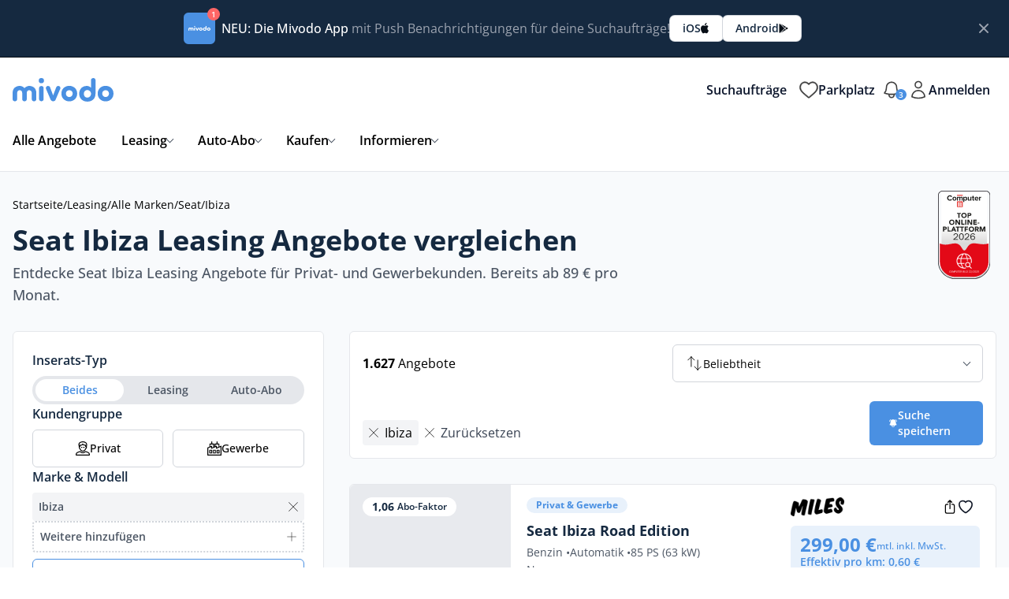

--- FILE ---
content_type: text/css
request_url: https://www.mivodo.com/wp-content/themes/21-platform/assets/dist/popup-kit.css?ver=1.3.5.98
body_size: 2971
content:
.rs-num li.active:hover, .rs-num li:hover {
    color: transparent
}

.slide-from-left-enter-active, .slide-from-left-leave-active, .slide-from-right-enter-active, .slide-from-right-leave-active {
    transform: translateX(0);
    transition: transform .25s cubic-bezier(.53, .13, .28, .98), opacity .25s
}

.slide-from-left-enter-from, .slide-from-left-leave-to, .slide-from-right-enter-from, .slide-from-right-leave-to {
    transition: transform .25s cubic-bezier(.53, .13, .28, .98), opacity .25s
}

.slide-from-left-leave-to {
    opacity: 0;
    transform: translateX(100%)
}

.slide-from-left-enter-from, .slide-from-right-leave-to {
    transform: translateX(-100%);
    opacity: 0
}

.slide-from-right-enter-from {
    transform: translateX(100%);
    opacity: 0
}

.dropdown-popup-enter-from, .dropdown-popup-leave-to, .fade-enter-from, .fade-leave-to, .form-popup-enter-from, .form-popup-leave-to, .popup-pending .ts-popup-controller .ts-btn-2 i, .popup-pending .ts-popup-controller .ts-btn-2 svg, .ts-popup-component[v-cloak], .user-bar-enter-from, .user-bar-leave-to {
    opacity: 0
}

.fade-enter-active, .fade-leave-active {
    transition: .05s
}

.user-bar-enter-active, .user-bar-leave-active {
    transition: .1s
}

.ts-popup-content-wrapper > .ts-form-group:empty, .ts-popup-content-wrapper > form > .ts-form-group:empty, .ts-user-bar[v-cloak] {
    display: none
}

.vx-popup.elementor {
    position: unset !important
}

.ts-popup-root, .ts-user-bar-root {
    position: absolute !important;
    top: 0;
    left: 0;
    z-index: 500000 !important;
    display: flex;
    align-items: center;
    justify-content: center;
    width: 100%;
    height: 100%;
    pointer-events: none
}

.ts-popup-content-wrapper {
    max-height: 400px
}

.elementor-element-user-area-desktop-wrap .ts-popup-content-wrapper,.elementor-element-main-nav .ts-popup-content-wrapper {
    max-height: fit-content
}

.ts-sticky-top {
    position: sticky;
    top: 0;
    z-index: 999999
}

.ts-multilevel-dropdown {
    display: grid;
    grid-template-columns:1fr
}

.ts-multilevel-dropdown ul {
    grid-row-start: 1;
    grid-column-start: 1;
    max-width: 100%;
    overflow: hidden;
    grid-auto-rows: min-content;
    display: grid
}

.ts-availability-wrapper .ts-field-popup, .ts-booking-range-wrapper .ts-field-popup {
    min-width: 650px !important
}

.ts-availability-wrapper .ts-popup-content-wrapper, .ts-booking-range-wrapper .ts-popup-content-wrapper {
    max-height: none !important
}

.dropdown-popup-enter-active, .dropdown-popup-leave-active {
    transition: opacity .1s
}

.ts-field-popup-container {
    position: relative;
    z-index: 50;
    width: 100%;
    margin: 10px 0;
    -webkit-backface-visibility: hidden;
    backface-visibility: hidden
}

.ts-emoji-list .ts-form-group, .ts-popup-content-wrapper > .ts-form-group, .ts-popup-content-wrapper > form > .ts-form-group {
    padding: 15px 15px 0
}

.ts-popup-content-wrapper > .ts-form-group textarea, .ts-popup-content-wrapper > form > .ts-form-group textarea {
    min-width: 100%;
    width: 100% !important;
    height: auto
}

.ts-field-popup {
    background: #fff;
    border: 1px solid var(--ts-shade-4);
    border-radius: 7px;
    width: 100%;
    left: 0;
    top: 0;
    min-width: 230px;
    overflow: hidden
}

.ts-field-popup.popup-md {
    min-width: 300px
}

.ts-field-popup .ts-popup-controller {
    padding: 10px 15px;
    border-color: var(--ts-shade-5)
}

.ts-field-popup .ts-popup-controller .ts-btn {
    position: relative
}

.ts-field-popup .ts-popup-controller .ts-btn .ts-loader-wrapper {
    position: absolute;
    width: 100%;
    height: 100%;
    display: flex;
    align-items: center;
    justify-content: center;
    opacity: 0
}

.ts-field-popup .ts-popup-controller ul {
    grid-gap: 10px
}

.popup-pending .ts-popup-controller .ts-btn-2 {
    color: transparent !important
}

.popup-pending .ts-popup-controller .ts-btn-2 .ts-loader-wrapper, .rs-num li:hover span {
    opacity: 1
}

.popup-pending .ts-popup-controller .ts-btn-2 .ts-loader-wrapper .ts-loader {
    border-color: #fff #fff hsla(0, 0%, 100%, .2784313725);
    width: 20px;
    height: 20px;
    border-width: 2px
}

.ts-booking-range-wrapper .ts-field-popup {
    min-width: 660px
}

.ts-field-popup input, .ts-field-popup input:focus, .ts-field-popup input:hover {
    background: 0 0
}

.uib {
    border: 0 solid var(--ts-shade-5)
}

.uib.b-top {
    border-top-width: 1px
}

.uib.b-bottom {
    border-bottom-width: 1px
}

.ts-popup-head {
    flex-wrap: nowrap;
    flex-direction: row;
    justify-content: space-between;
    align-items: center;
    border-bottom: 1px solid var(--ts-shade-5);
    padding: 10px 15px;
    max-height: 50px
}

.ts-popup-head .ts-icon-btn {
    margin-left: 5px;
    width: 36px;
    height: 36px
}

.ts-popup-name {
    align-items: center;
    flex-wrap: nowrap;
    grid-gap: 7px;
    min-width: 0
}

.ts-popup-name i {
    font-size: 24px;
    color: var(--ts-shade-4)
}

.rs-num li, .rs-stars li span, .ts-popup-name > span {
    font-size: var(--e-global-typography-text-font-size)
}

.ts-popup-name > span {
    font-weight: 600;
    color: var(--ts-shade-1);
    white-space: nowrap;
    overflow: hidden;
    text-overflow: ellipsis
}

.ts-popup-name img {
    width: 30px;
    height: 30px;
    border-radius: 50%;
    -o-object-fit: cover;
    object-fit: cover;
    min-width: 30px
}

.ts-popup-name svg {
    width: 22px;
    height: 22px;
    -o-object-fit: contain;
    object-fit: contain;
    fill: var(--ts-shade-4)
}

.rs-num li, .rs-stars li {
    position: relative;
    width: 20%
}

.ts-search-portal .ts-filter-wrapper {
    padding: 0 !important;
    flex-wrap: wrap !important
}

.ts-popup-root > div {
    pointer-events: all
}

.ts-popup-root > div:after {
    pointer-events: none;
    position: fixed;
    height: 100%;
    width: 100%;
    top: 0;
    left: 0;
    content: "";
    animation-name: smooth;
    animation-fill-mode: forwards;
    animation-duration: .2s;
    opacity: 0;
    will-change: opacity;
    transform: translateZ(0)
}

@keyframes smooth {
    0% {
        opacity: 0
    }
    to {
        opacity: 1
    }
}

.pac-container {
    border-radius: 8px;
    margin-top: 5px
}

.pac-container .pac-item:first-child {
    border: none !important
}

.ts-popup-content-wrapper .ts-form-group:last-child {
    padding-bottom: 15px
}

.ts-no-grow {
    flex-grow: 0 !important
}

.ts-media-library .ts-popup-content-wrapper {
    min-height: 339px
}

.ts-media-library .ts-field-popup {
    min-width: 350px
}

.dialog-type-lightbox {
    z-index: 9999999 !important
}

.vx-full-popup .ts-popup-root > div:after {
    background-color: #0000008F !important
}

@media (max-width: 768px) {
    .hide-m {
        display: none
    }

    .ts-create-collection {
        order: 2
    }

    .ts-availability-wrapper .ts-booking-date, .ts-booking-range-wrapper .ts-booking-date {
        margin-bottom: 20px
    }

    .ts-popup-content-wrapper, .ts-popup-content-wrapper .ts-term-dropdown {
        flex-grow: 1;
        display: flex;
        flex-direction: column
    }

    .ts-popup-content-wrapper .ts-term-dropdown .ts-term-dropdown-lists {
        flex-grow: 1;
        display: flex
    }

    body:not(.page-template-page_search-widget) .ts-popup-content-wrapper {
        max-height: none !important
    }

    body:not(.page-template-page_search-widget) .ts-field-popup-container {
        position: fixed;
        bottom: 0;
        left: 0;
        right: 0;
        height: 100%;
        margin: 0 !important;
        height: -moz-available;
        height: -webkit-fill-available;
        height: fill-available;
        height: stretch;
        height: 100dvh;
        display: flex;
        align-items: flex-end
    }

    body:not(.page-template-page_search-widget) .ts-field-popup-container .ts-field-popup {
        --vx-popup-height: 50dvh;
        border-bottom-left-radius: 0 !important;
        border-bottom-right-radius: 0 !important;
        border: none !important;
        display: flex;
        flex-direction: column;
        justify-content: flex-end;
        min-height: var(--vx-popup-height);
        max-height: 90%;
        position: relative;
        min-width: 100% !important
    }

    body:not(.page-template-page_search-widget) .ts-field-popup-container.vx-filter-popup .ts-field-popup {
        --vx-popup-height: 90dvh;
    }

    body:not(.page-template-page_search-widget) .ts-field-popup-container:after {
        display: none !important
    }

    .ts-field-popup .ts-popup-controller ul li {
        margin: 0
    }

    .ts-popup-controller.ts-form-group {
        padding-bottom: 0
    }

    .slide-from-left-leave-active, .slide-from-right-leave-active {
        position: absolute;
        width: 100%;
        height: auto
    }

    .ts-form .ts-field-popup {
        animation-name: slide-up;
        animation-fill-mode: forwards;
        animation-duration: .3s;
        animation-timing-function: cubic-bezier(.22, .68, 0, 1);
        will-change: transform
    }

    @keyframes slide-up {
        0% {
            transform: translateY(50px) translateZ(0)
        }

        to {
            transform: translateY(0) translateZ(0)
        }
    }

    .ts-popup-root > div:after {
        background: rgba(49, 49, 53, .631372549)
    }
}

@media (min-width: 768px) {
    .hide-d, .ts-popup-close {
        display: none
    }

    .ts-name-col {
        border-bottom: none
    }

    .ts-form .ts-field-popup {
        animation-name: smooth-reveal;
        animation-fill-mode: forwards;
        animation-duration: .3s;
        animation-timing-function: cubic-bezier(.22, .68, 0, 1);
        opacity: 0;
        will-change: transform
    }

    @keyframes smooth-reveal {
        0% {
            opacity: 0;
            transform: scale(.95) translateZ(0)
        }
        to {
            opacity: 1;
            transform: scale(1) translateZ(0)
        }
    }
}

.ts-emoji-popup .ts-popup-content-wrapper {
    height: 360px
}

.vx-noevent {
    pointer-events: none
}

.ts-social-share .ts-share-facebook .ts-term-icon svg {
    fill: #4267b2 !important
}

.ts-social-share .ts-share-twitter .ts-term-icon svg {
    fill: #1da1f2 !important
}

.ts-social-share .ts-share-linkedin .ts-term-icon svg {
    fill: #0e76a8 !important
}

.ts-social-share .ts-share-pinterest .ts-term-icon svg {
    fill: #bd081c !important
}

.ts-social-share .ts-share-reddit .ts-term-icon svg {
    fill: #ff4500 !important
}

.ts-social-share .ts-share-tumblr .ts-term-icon svg {
    fill: #35465c !important
}

.ts-social-share .ts-share-whatsapp .ts-term-icon svg {
    fill: #25d366 !important
}

.ts-social-share .ts-share-telegram .ts-term-icon svg {
    fill: #08c !important
}

.ts-notification-list li {
    transition: .15s
}

.ts-notification-list li:hover {
    background: var(--ts-shade-6)
}

.ts-notification-list li a {
    display: flex;
    flex-wrap: nowrap;
    padding: 10px 15px;
    color: #0c162c;
    align-items: center
}

.ts-notification-list li a .notification-image {
    width: 40px;
    height: 40px;
    border-radius: 50%;
    min-width: 40px;
    display: flex;
    align-items: center;
    justify-content: center;
    -o-object-fit: cover;
    object-fit: cover;
    background: var(--ts-shade-5);
    overflow: hidden
}

.ts-notification-list li a .notification-image i {
    color: var(--ts-shade-2);
    font-size: 22px
}

.ts-notification-list li a .notification-image svg {
    fill: var(--ts-shade-2);
    width: 22px;
    height: 22px
}

.ts-notification-list li a .notification-image img {
    -o-object-fit: cover;
    object-fit: cover;
    width: 100%;
    height: 100%
}

.ts-notification-list li a .convo-avatar img {
    width: 40x;
    height: 40px;
    border-radius: 50%;
    min-width: 40px;
    -o-object-fit: cover;
    object-fit: cover
}

.ts-notification-list li a .notification-details {
    display: flex;
    flex-wrap: wrap;
    justify-content: center;
    flex-direction: column;
    padding-left: 10px;
    min-width: 0;
    grid-gap: 3px
}

.ts-notification-list li a .notification-details span {
    color: var(--ts-shade-3);
    white-space: nowrap;
    text-overflow: ellipsis;
    display: block;
    max-width: 100%;
    overflow: hidden
}

.ts-notification-list li a .notification-details div {
    display: flex;
    flex-wrap: wrap
}

.ts-notification-list li a .notification-details b {
    margin: 0;
    width: 100%;
    font-weight: 400;
    color: var(--ts-shade-1)
}

.ts-notification-list li.ts-new-notification a b, .ts-notification-list li.ts-unread-notification a b, .ts-notification-list li.ts-unread-notification b {
    font-weight: 600
}

.ts-notification-list li.ts-new-notification a .notification-image {
    background: var(--ts-accent-1);
    border: 4px solid var(--ts-accent-1)
}

.ts-notification-list li.ts-new-notification a .notification-image i {
    color: #fff
}

.ts-notification-list li.ts-new-notification a .notification-image svg {
    fill: #fff
}

.ts-notification-list .ts-notification-actions {
    display: flex;
    justify-content: space-between;
    padding: 0 15px 10px;
    grid-gap: 5px
}

.review-categories {
    --active-accent: var(--ts-accent-1)
}

.review-categories label span {
    color: var(--ts-shade-3)
}

.rs-num li, .rs-num li span {
    display: grid;
    place-items: center;
    transition: .2s;
    color: var(--ts-shade-1)
}

.rs-stars {
    justify-content: center;
    --side-radius: 5px
}

.rs-stars li {
    justify-content: center;
    text-align: center;
    grid-gap: 5px;
    border: 1px solid var(--ts-shade-4);
    padding: 5px;
    height: 40px
}

.rs-num li:first-child, .rs-stars li:first-child {
    border-top-left-radius: var(--side-radius);
    border-bottom-left-radius: var(--side-radius)
}

.rs-num li:last-child, .rs-stars li:last-child {
    border-top-right-radius: var(--side-radius);
    border-bottom-right-radius: var(--side-radius)
}

.rs-num li:not(:last-child), .rs-stars li:not(:last-child) {
    border-right: none
}

.rs-stars li .ts-star-icon {
    transition: .2s;
    display: flex;
    align-items: center
}

.rs-stars li .ts-star-icon i, .rs-stars li .ts-star-icon svg {
    color: var(--ts-shade-4);
    fill: var(--ts-shade-4);
    width: 22px;
    height: 22px;
    font-size: 22px;
    transition: .3s
}

.rs-stars li span {
    font-weight: 400
}

.rs-stars li:hover .ts-star-icon {
    transform: scale(1.3)
}

.rs-stars li.active i, .rs-stars li.active svg {
    color: var(--active-accent);
    fill: var(--active-accent)
}

.rs-num {
    flex-wrap: nowrap;
    --side-radius: 5px
}

.rs-num li {
    padding: 10px;
    overflow: hidden;
    flex-shrink: 1;
    border: 1px solid var(--ts-shade-4);
    height: 40px
}

.rs-num li span {
    position: absolute;
    width: 100%;
    height: 100%;
    font-weight: 600;
    font-size: 14px;
    opacity: 0
}

.rs-num li:hover {
    flex-grow: 1;
    width: 30%
}

.rs-num li.active, .rs-num li.active span {
    color: var(--active-accent)
}

.rs-num li.active {
    box-shadow: inset 0 -2px 0 var(--active-accent);
    font-weight: 600
}

.ts-quicksearch-popup .ts-popup-content-wrapper {
    max-height: 512px
}

.qs-top .ts-icon-btn {
    position: absolute;
    right: 15px;
    z-index: 10;
    top: 20px
}

.quick-search-list .ts-term-icon {
    width: 28px;
    height: 28px
}

.quick-search-list > li > a {
    height: 45px
}

.quick-cpt-select li {
    margin: 0
}

.quick-cpt-select li a {
    padding: 7px 10px;
    border-radius: 50px
}

.quick-cpt-select .ts-tab-active a {
    color: var(--ts-shade-1);
    background: var(--ts-shade-6)
}

.ts-field-popup .ts-sticky-top {
    padding: 15px
}

.ts-field-popup .ts-sticky-top input {
    border: 1px solid var(--e-global-color-accent);
    border-radius: 6px;
    height: 48px
}

.vx-full-popup .ts-popup-root {
    position: fixed !important
}

.vx-full-popup .elementor-element.ts-form {
    position: static !important;
    width: auto !important;
    max-width: 960px;
}

.vx-full-popup .ts-field-popup {
    min-width: 569px
}

--- FILE ---
content_type: text/css
request_url: https://www.mivodo.com/wp-content/themes/21-platform/assets/dist/tailwind.min.css?ver=1.3.5.98
body_size: 21006
content:
/*! tailwindcss v3.4.1 | MIT License | https://tailwindcss.com*/*,:after,:before{border:0 solid #e5e7eb;box-sizing:border-box}:after,:before{--tw-content:""}:host,html{-webkit-text-size-adjust:100%;font-feature-settings:normal;-webkit-tap-highlight-color:transparent;font-family:Open Sans,Helvetica,Arial,sans-serif;font-variation-settings:normal;line-height:1.5;-moz-tab-size:4;-o-tab-size:4;tab-size:4}body{line-height:inherit;margin:0}hr{border-top-width:1px;color:inherit;height:0}abbr:where([title]){-webkit-text-decoration:underline dotted;text-decoration:underline dotted}h1,h2,h3,h4,h5,h6{font-size:inherit;font-weight:inherit}a{color:inherit;text-decoration:inherit}b,strong{font-weight:bolder}code,kbd,pre,samp{font-feature-settings:normal;font-family:ui-monospace,SFMono-Regular,Menlo,Monaco,Consolas,Liberation Mono,Courier New,monospace;font-size:1em;font-variation-settings:normal}small{font-size:80%}sub,sup{font-size:75%;line-height:0;position:relative;vertical-align:baseline}sub{bottom:-.25em}sup{top:-.5em}table{border-collapse:collapse;border-color:inherit;text-indent:0}button,input,optgroup,select,textarea{font-feature-settings:inherit;color:inherit;font-family:inherit;font-size:100%;font-variation-settings:inherit;font-weight:inherit;line-height:inherit;margin:0;padding:0}button,select{text-transform:none}[type=button],[type=reset],[type=submit],button{-webkit-appearance:button;background-color:transparent;background-image:none}:-moz-focusring{outline:auto}:-moz-ui-invalid{box-shadow:none}progress{vertical-align:baseline}::-webkit-inner-spin-button,::-webkit-outer-spin-button{height:auto}[type=search]{-webkit-appearance:textfield;outline-offset:-2px}::-webkit-search-decoration{-webkit-appearance:none}::-webkit-file-upload-button{-webkit-appearance:button;font:inherit}summary{display:list-item}blockquote,dd,dl,figure,h1,h2,h3,h4,h5,h6,hr,p,pre{margin:0}fieldset{margin:0}fieldset,legend{padding:0}menu,ol,ul{list-style:none;margin:0;padding:0}dialog{padding:0}textarea{resize:vertical}input::-moz-placeholder,textarea::-moz-placeholder{color:#9ca3af;opacity:1}input::placeholder,textarea::placeholder{color:#9ca3af;opacity:1}[role=button],button{cursor:pointer}:disabled{cursor:default}audio,canvas,embed,iframe,img,object,svg,video{display:block;vertical-align:middle}img,video{height:auto;max-width:100%}[hidden]{display:none}.tooltip-arrow,.tooltip-arrow:before{background:inherit;height:8px;position:absolute;width:8px}.tooltip-arrow{visibility:hidden}.tooltip-arrow:before{content:"";transform:rotate(45deg);visibility:visible}[data-tooltip-style^=light]+.tooltip>.tooltip-arrow:before{border-color:#e5e7eb;border-style:solid}[data-tooltip-style^=light]+.tooltip[data-popper-placement^=top]>.tooltip-arrow:before{border-bottom-width:1px;border-right-width:1px}[data-tooltip-style^=light]+.tooltip[data-popper-placement^=right]>.tooltip-arrow:before{border-bottom-width:1px;border-left-width:1px}[data-tooltip-style^=light]+.tooltip[data-popper-placement^=bottom]>.tooltip-arrow:before{border-left-width:1px;border-top-width:1px}[data-tooltip-style^=light]+.tooltip[data-popper-placement^=left]>.tooltip-arrow:before{border-right-width:1px;border-top-width:1px}.tooltip[data-popper-placement^=top]>.tooltip-arrow{bottom:-4px}.tooltip[data-popper-placement^=bottom]>.tooltip-arrow{top:-4px}.tooltip[data-popper-placement^=left]>.tooltip-arrow{right:-4px}.tooltip[data-popper-placement^=right]>.tooltip-arrow{left:-4px}.tooltip.invisible>.tooltip-arrow:before{visibility:hidden}[data-popper-arrow],[data-popper-arrow]:before{background:inherit;height:8px;position:absolute;width:8px}[data-popper-arrow]{visibility:hidden}[data-popper-arrow]:after,[data-popper-arrow]:before{content:"";transform:rotate(45deg);visibility:visible}[data-popper-arrow]:after{background:inherit;height:9px;position:absolute;width:9px}[role=tooltip]>[data-popper-arrow]:before{border-color:#e5e7eb;border-style:solid}.dark [role=tooltip]>[data-popper-arrow]:before{border-color:#4b5563;border-style:solid}[role=tooltip]>[data-popper-arrow]:after{border-color:#e5e7eb;border-style:solid}.dark [role=tooltip]>[data-popper-arrow]:after{border-color:#4b5563;border-style:solid}[data-popover][role=tooltip][data-popper-placement^=top]>[data-popper-arrow]:after,[data-popover][role=tooltip][data-popper-placement^=top]>[data-popper-arrow]:before{border-bottom-width:1px;border-right-width:1px}[data-popover][role=tooltip][data-popper-placement^=right]>[data-popper-arrow]:after,[data-popover][role=tooltip][data-popper-placement^=right]>[data-popper-arrow]:before{border-bottom-width:1px;border-left-width:1px}[data-popover][role=tooltip][data-popper-placement^=bottom]>[data-popper-arrow]:after,[data-popover][role=tooltip][data-popper-placement^=bottom]>[data-popper-arrow]:before{border-left-width:1px;border-top-width:1px}[data-popover][role=tooltip][data-popper-placement^=left]>[data-popper-arrow]:after,[data-popover][role=tooltip][data-popper-placement^=left]>[data-popper-arrow]:before{border-right-width:1px;border-top-width:1px}[data-popover][role=tooltip][data-popper-placement^=top]>[data-popper-arrow]{bottom:-5px}[data-popover][role=tooltip][data-popper-placement^=bottom]>[data-popper-arrow]{top:-5px}[data-popover][role=tooltip][data-popper-placement^=left]>[data-popper-arrow]{right:-5px}[data-popover][role=tooltip][data-popper-placement^=right]>[data-popper-arrow]{left:-5px}[role=tooltip].invisible>[data-popper-arrow]:after,[role=tooltip].invisible>[data-popper-arrow]:before{visibility:hidden}[multiple],[type=date],[type=datetime-local],[type=email],[type=month],[type=number],[type=password],[type=search],[type=tel],[type=text],[type=time],[type=url],[type=week],select,textarea{--tw-shadow:0 0 #0000;-webkit-appearance:none;-moz-appearance:none;appearance:none;background-color:#fff;border-color:#6b7280;border-radius:0;border-width:1px;font-size:1rem;line-height:1.5rem;padding:.5rem .75rem}[multiple]:focus,[type=date]:focus,[type=datetime-local]:focus,[type=email]:focus,[type=month]:focus,[type=number]:focus,[type=password]:focus,[type=search]:focus,[type=tel]:focus,[type=text]:focus,[type=time]:focus,[type=url]:focus,[type=week]:focus,select:focus,textarea:focus{--tw-ring-inset:var(--tw-empty,/*!*/ /*!*/);--tw-ring-offset-width:0px;--tw-ring-offset-color:#fff;--tw-ring-color:#1c64f2;--tw-ring-offset-shadow:var(--tw-ring-inset) 0 0 0 var(--tw-ring-offset-width) var(--tw-ring-offset-color);--tw-ring-shadow:var(--tw-ring-inset) 0 0 0 calc(1px + var(--tw-ring-offset-width)) var(--tw-ring-color);border-color:#1c64f2;box-shadow:var(--tw-ring-offset-shadow),var(--tw-ring-shadow),var(--tw-shadow);outline:2px solid transparent;outline-offset:2px}input::-moz-placeholder,textarea::-moz-placeholder{color:#6b7280;opacity:1}input::placeholder,textarea::placeholder{color:#6b7280;opacity:1}::-webkit-datetime-edit-fields-wrapper{padding:0}::-webkit-date-and-time-value{min-height:1.5em}select:not([size]){background-image:url("data:image/svg+xml;charset=utf-8,%3Csvg xmlns='http://www.w3.org/2000/svg' fill='none' aria-hidden='true' viewBox='0 0 10 6'%3E%3Cpath stroke='%236B7280' stroke-linecap='round' stroke-linejoin='round' stroke-width='2' d='m1 1 4 4 4-4'/%3E%3C/svg%3E");background-position:right .75rem center;background-repeat:no-repeat;background-size:.75em .75em;padding-right:2.5rem;-webkit-print-color-adjust:exact;print-color-adjust:exact}[multiple]{background-image:none;background-position:0 0;background-repeat:unset;background-size:initial;padding-right:.75rem;-webkit-print-color-adjust:unset;print-color-adjust:unset}[type=checkbox],[type=radio]{--tw-shadow:0 0 #0000;-webkit-appearance:none;-moz-appearance:none;appearance:none;background-color:#fff;background-origin:border-box;border-color:#6b7280;border-width:1px;color:#1c64f2;display:inline-block;flex-shrink:0;height:1rem;padding:0;-webkit-print-color-adjust:exact;print-color-adjust:exact;-webkit-user-select:none;-moz-user-select:none;user-select:none;vertical-align:middle;width:1rem}[type=checkbox]{border-radius:0}[type=radio]{border-radius:100%}[type=checkbox]:focus,[type=radio]:focus{--tw-ring-inset:var(--tw-empty,/*!*/ /*!*/);--tw-ring-offset-width:2px;--tw-ring-offset-color:#fff;--tw-ring-color:#1c64f2;--tw-ring-offset-shadow:var(--tw-ring-inset) 0 0 0 var(--tw-ring-offset-width) var(--tw-ring-offset-color);--tw-ring-shadow:var(--tw-ring-inset) 0 0 0 calc(2px + var(--tw-ring-offset-width)) var(--tw-ring-color);box-shadow:var(--tw-ring-offset-shadow),var(--tw-ring-shadow),var(--tw-shadow);outline:2px solid transparent;outline-offset:2px}.dark [type=checkbox]:checked,.dark [type=radio]:checked,[type=checkbox]:checked,[type=radio]:checked{background-color:currentColor;background-position:50%;background-repeat:no-repeat;background-size:.55em .55em;border-color:transparent}[type=checkbox]:checked{background-image:url("data:image/svg+xml;charset=utf-8,%3Csvg xmlns='http://www.w3.org/2000/svg' fill='none' aria-hidden='true' viewBox='0 0 16 12'%3E%3Cpath stroke='%23fff' stroke-linecap='round' stroke-linejoin='round' stroke-width='3' d='M1 5.917 5.724 10.5 15 1.5'/%3E%3C/svg%3E");background-repeat:no-repeat;background-size:.55em .55em;-webkit-print-color-adjust:exact;print-color-adjust:exact}.dark [type=radio]:checked,[type=radio]:checked{background-image:url("data:image/svg+xml;charset=utf-8,%3Csvg xmlns='http://www.w3.org/2000/svg' fill='%23fff' viewBox='0 0 16 16'%3E%3Ccircle cx='8' cy='8' r='3'/%3E%3C/svg%3E");background-size:1em 1em}[type=checkbox]:indeterminate{background-color:currentColor;background-image:url("data:image/svg+xml;charset=utf-8,%3Csvg xmlns='http://www.w3.org/2000/svg' fill='none' aria-hidden='true' viewBox='0 0 16 12'%3E%3Cpath stroke='%23fff' stroke-linecap='round' stroke-linejoin='round' stroke-width='3' d='M1 5.917 5.724 10.5 15 1.5'/%3E%3C/svg%3E");background-position:50%;background-repeat:no-repeat;background-size:.55em .55em;border-color:transparent;-webkit-print-color-adjust:exact;print-color-adjust:exact}[type=checkbox]:indeterminate:focus,[type=checkbox]:indeterminate:hover{background-color:currentColor;border-color:transparent}[type=file]{background:unset;border-color:inherit;border-radius:0;border-width:0;font-size:unset;line-height:inherit;padding:0}[type=file]:focus{outline:1px auto inherit}input[type=file]::file-selector-button{background:#1f2937;border:0;color:#fff;cursor:pointer;font-size:.875rem;font-weight:500;margin-inline-end:1rem;margin-inline-start:-1rem;padding:.625rem 1rem .625rem 2rem}input[type=file]::file-selector-button:hover{background:#374151}.dark input[type=file]::file-selector-button{background:#4b5563;color:#fff}.dark input[type=file]::file-selector-button:hover{background:#6b7280}input[type=range]::-webkit-slider-thumb{appearance:none;-moz-appearance:none;-webkit-appearance:none;background:#1c64f2;border:0;border-radius:9999px;cursor:pointer;height:1.25rem;width:1.25rem}input[type=range]:disabled::-webkit-slider-thumb{background:#9ca3af}.dark input[type=range]:disabled::-webkit-slider-thumb{background:#6b7280}input[type=range]:focus::-webkit-slider-thumb{--tw-ring-offset-shadow:var(--tw-ring-inset) 0 0 0 var(--tw-ring-offset-width) var(--tw-ring-offset-color);--tw-ring-shadow:var(--tw-ring-inset) 0 0 0 calc(4px + var(--tw-ring-offset-width)) var(--tw-ring-color);--tw-ring-opacity:1px;--tw-ring-color:rgb(164 202 254/var(--tw-ring-opacity));box-shadow:var(--tw-ring-offset-shadow),var(--tw-ring-shadow),var(--tw-shadow,0 0 #0000);outline:2px solid transparent;outline-offset:2px}input[type=range]::-moz-range-thumb{appearance:none;-moz-appearance:none;-webkit-appearance:none;background:#1c64f2;border:0;border-radius:9999px;cursor:pointer;height:1.25rem;width:1.25rem}input[type=range]:disabled::-moz-range-thumb{background:#9ca3af}.dark input[type=range]:disabled::-moz-range-thumb{background:#6b7280}input[type=range]::-moz-range-progress{background:#3f83f8}input[type=range]::-ms-fill-lower{background:#3f83f8}.toggle-bg:after{background:#fff;border-color:#d1d5db;border-radius:9999px;border-width:1px;box-shadow:var(--tw-ring-inset) 0 0 0 calc(var(--tw-ring-offset-width)) var(--tw-ring-color);content:"";height:1.25rem;left:.125rem;position:absolute;top:.125rem;transition-duration:.15s;transition-property:background-color,border-color,color,fill,stroke,opacity,box-shadow,transform,filter,backdrop-filter,-webkit-backdrop-filter;width:1.25rem}input:checked+.toggle-bg:after{border-color:#fff;transform:translateX(100%);}input:checked+.toggle-bg{background:#1c64f2;border-color:#1c64f2}[multiple]:focus,[type=date]:focus,[type=datetime-local]:focus,[type=email]:focus,[type=month]:focus,[type=number]:focus,[type=password]:focus,[type=search]:focus,[type=tel]:focus,[type=text]:focus,[type=time]:focus,[type=url]:focus,[type=week]:focus,select:focus,textarea:focus{--tw-ring-color:var(--e-global-color-accent);border-color:var(--e-global-color-accent)}[type=checkbox],[type=radio]{color:var(--e-global-color-accent)}[type=checkbox]:focus,[type=radio]:focus{--tw-ring-color:var(--e-global-color-accent)}a:focus,button:focus{border-color:var(--e-global-color-accent);outline:none}*,:after,:before{--tw-border-spacing-x:0;--tw-border-spacing-y:0;--tw-translate-x:0;--tw-translate-y:0;--tw-rotate:0;--tw-skew-x:0;--tw-skew-y:0;--tw-scale-x:1;--tw-scale-y:1;--tw-pan-x: ;--tw-pan-y: ;--tw-pinch-zoom: ;--tw-scroll-snap-strictness:proximity;--tw-gradient-from-position: ;--tw-gradient-via-position: ;--tw-gradient-to-position: ;--tw-ordinal: ;--tw-slashed-zero: ;--tw-numeric-figure: ;--tw-numeric-spacing: ;--tw-numeric-fraction: ;--tw-ring-inset: ;--tw-ring-offset-width:0px;--tw-ring-offset-color:#fff;--tw-ring-color:rgba(63,131,248,.5);--tw-ring-offset-shadow:0 0 #0000;--tw-ring-shadow:0 0 #0000;--tw-shadow:0 0 #0000;--tw-shadow-colored:0 0 #0000;--tw-blur: ;--tw-brightness: ;--tw-contrast: ;--tw-grayscale: ;--tw-hue-rotate: ;--tw-invert: ;--tw-saturate: ;--tw-sepia: ;--tw-drop-shadow: ;--tw-backdrop-blur: ;--tw-backdrop-brightness: ;--tw-backdrop-contrast: ;--tw-backdrop-grayscale: ;--tw-backdrop-hue-rotate: ;--tw-backdrop-invert: ;--tw-backdrop-opacity: ;--tw-backdrop-saturate: ;--tw-backdrop-sepia: }::backdrop{--tw-border-spacing-x:0;--tw-border-spacing-y:0;--tw-translate-x:0;--tw-translate-y:0;--tw-rotate:0;--tw-skew-x:0;--tw-skew-y:0;--tw-scale-x:1;--tw-scale-y:1;--tw-pan-x: ;--tw-pan-y: ;--tw-pinch-zoom: ;--tw-scroll-snap-strictness:proximity;--tw-gradient-from-position: ;--tw-gradient-via-position: ;--tw-gradient-to-position: ;--tw-ordinal: ;--tw-slashed-zero: ;--tw-numeric-figure: ;--tw-numeric-spacing: ;--tw-numeric-fraction: ;--tw-ring-inset: ;--tw-ring-offset-width:0px;--tw-ring-offset-color:#fff;--tw-ring-color:rgba(63,131,248,.5);--tw-ring-offset-shadow:0 0 #0000;--tw-ring-shadow:0 0 #0000;--tw-shadow:0 0 #0000;--tw-shadow-colored:0 0 #0000;--tw-blur: ;--tw-brightness: ;--tw-contrast: ;--tw-grayscale: ;--tw-hue-rotate: ;--tw-invert: ;--tw-saturate: ;--tw-sepia: ;--tw-drop-shadow: ;--tw-backdrop-blur: ;--tw-backdrop-brightness: ;--tw-backdrop-contrast: ;--tw-backdrop-grayscale: ;--tw-backdrop-hue-rotate: ;--tw-backdrop-invert: ;--tw-backdrop-opacity: ;--tw-backdrop-saturate: ;--tw-backdrop-sepia: }.\!container{width:100%!important}.container{width:100%}@media (min-width:640px){.\!container{max-width:640px!important}.container{max-width:640px}}@media (min-width:768px){.\!container{max-width:768px!important}.container{max-width:768px}}@media (min-width:1024px){.\!container{max-width:1024px!important}.container{max-width:1024px}}@media (min-width:1280px){.\!container{max-width:1280px!important}.container{max-width:1280px}}@media (min-width:1536px){.\!container{max-width:1536px!important}.container{max-width:1536px}}.sr-only{clip:rect(0,0,0,0);border-width:0;height:1px;margin:-1px;overflow:hidden;padding:0;position:absolute;white-space:nowrap;width:1px}.not-sr-only{clip:auto;height:auto;margin:0;overflow:visible;padding:0;position:static;white-space:normal;width:auto}.pointer-events-none{pointer-events:none}.pointer-events-auto{pointer-events:auto}.\!visible{visibility:visible!important}.visible{visibility:visible}.invisible{visibility:hidden}.collapse{visibility:collapse}.\!static{position:static!important}.static{position:static}.fixed{position:fixed}.absolute{position:absolute}.relative{position:relative}.sticky{position:sticky}.-inset-1{inset:-.25rem}.inset-0{inset:0}.inset-y-0{bottom:0;top:0}.-bottom-\[10\%\]{bottom:-10%}.-left-\[25\%\]{left:-25%}.-right-1{right:-.25rem}.-right-1\.5{right:-.375rem}.-right-2{right:-.5rem}.-right-4{right:-1rem}.-top-1{top:-.25rem}.-top-1\.5{top:-.375rem}.-top-16{top:-4rem}.-top-2{top:-.5rem}.-top-3{top:-.75rem}.-top-4{top:-1rem}.bottom-0{bottom:0}.bottom-4{bottom:1rem}.bottom-\[60px\]{bottom:60px}.end-1{inset-inline-end:.25rem}.end-2{inset-inline-end:.5rem}.left-0{left:0}.left-10{left:2.5rem}.left-3{left:.75rem}.left-5{left:1.25rem}.right-0{right:0}.right-10{right:2.5rem}.right-2{right:.5rem}.right-3{right:.75rem}.right-4{right:1rem}.right-5{right:1.25rem}.top-0{top:0}.top-0\.5{top:.125rem}.top-2{top:.5rem}.top-3{top:.75rem}.top-4{top:1rem}.top-8{top:2rem}.top-\[0\.1rem\]{top:.1rem}.top-\[0\.2rem\]{top:.2rem}.top-\[1px\]{top:1px}.isolate{isolation:isolate}.isolation-auto{isolation:auto}.-z-10{z-index:-10}.-z-20{z-index:-20}.-z-30{z-index:-30}.z-0{z-index:0}.z-10{z-index:10}.z-20{z-index:20}.z-30{z-index:30}.z-40{z-index:40}.z-50{z-index:50}.order-1{order:1}.order-2{order:2}.order-3{order:3}.order-first{order:-9999}.col-span-1{grid-column:span 1/span 1}.col-span-10{grid-column:span 10/span 10}.col-span-2{grid-column:span 2/span 2}.col-span-3{grid-column:span 3/span 3}.col-span-5{grid-column:span 5/span 5}.col-span-full{grid-column:1/-1}.row-span-1{grid-row:span 1/span 1}.row-span-2{grid-row:span 2/span 2}.row-span-9{grid-row:span 9/span 9}.float-start{float:inline-start}.float-end{float:inline-end}.float-right{float:right}.float-left{float:left}.float-none{float:none}.clear-start{clear:inline-start}.clear-end{clear:inline-end}.clear-left{clear:left}.clear-right{clear:right}.clear-both{clear:both}.clear-none{clear:none}.-m-0{margin:0}.-m-0\.5{margin:-.125rem}.-m-4{margin:-1rem}.m-1{margin:.25rem}.m-2{margin:.5rem}.m-4{margin:1rem}.m-\[0-9a-f\]{margin:0-9a-f}.m-\[a-z0-9\]{margin:a-z0-9}.-mx-4{margin-left:-1rem;margin-right:-1rem}.-mx-5{margin-left:-1.25rem;margin-right:-1.25rem}.mx-0{margin-left:0;margin-right:0}.mx-0\.5{margin-left:.125rem;margin-right:.125rem}.mx-12{margin-left:3rem;margin-right:3rem}.mx-2{margin-left:.5rem;margin-right:.5rem}.mx-5{margin-left:1.25rem;margin-right:1.25rem}.mx-auto{margin-left:auto;margin-right:auto}.my-0{margin-bottom:0;margin-top:0}.my-10{margin-bottom:2.5rem;margin-top:2.5rem}.my-12{margin-bottom:3rem;margin-top:3rem}.my-4{margin-bottom:1rem;margin-top:1rem}.my-6{margin-bottom:1.5rem;margin-top:1.5rem}.my-8{margin-bottom:2rem;margin-top:2rem}.my-auto{margin-bottom:auto;margin-top:auto}.\!mr-0{margin-right:0!important}.-mb-1{margin-bottom:-.25rem}.-mb-1\.5{margin-bottom:-.375rem}.-mb-2{margin-bottom:-.5rem}.-mb-3{margin-bottom:-.75rem}.-mb-4{margin-bottom:-1rem}.-ml-\[160px\]{margin-left:-160px}.-mr-2{margin-right:-.5rem}.-mr-4{margin-right:-1rem}.-mt-1{margin-top:-.25rem}.-mt-2{margin-top:-.5rem}.-mt-4{margin-top:-1rem}.mb-0{margin-bottom:0}.mb-0\.5{margin-bottom:.125rem}.mb-1{margin-bottom:.25rem}.mb-16{margin-bottom:4rem}.mb-2{margin-bottom:.5rem}.mb-3{margin-bottom:.75rem}.mb-4{margin-bottom:1rem}.mb-5{margin-bottom:1.25rem}.mb-6{margin-bottom:1.5rem}.mb-8{margin-bottom:2rem}.mb-auto{margin-bottom:auto}.ml-0{margin-left:0}.ml-1{margin-left:.25rem}.ml-1\.5{margin-left:.375rem}.ml-12{margin-left:3rem}.ml-16{margin-left:4rem}.ml-2{margin-left:.5rem}.ml-3{margin-left:.75rem}.ml-4{margin-left:1rem}.ml-8{margin-left:2rem}.ml-\[140px\]{margin-left:140px}.ml-auto{margin-left:auto}.mr-0{margin-right:0}.mr-0\.5{margin-right:.125rem}.mr-1{margin-right:.25rem}.mr-1\.5{margin-right:.375rem}.mr-2{margin-right:.5rem}.mr-3{margin-right:.75rem}.mr-4{margin-right:1rem}.ms-2{margin-inline-start:.5rem}.mt-0{margin-top:0}.mt-0\.5{margin-top:.125rem}.mt-1{margin-top:.25rem}.mt-1\.5{margin-top:.375rem}.mt-10{margin-top:2.5rem}.mt-12{margin-top:3rem}.mt-16{margin-top:4rem}.mt-2{margin-top:.5rem}.mt-3{margin-top:.75rem}.mt-4{margin-top:1rem}.mt-5{margin-top:1.25rem}.mt-6{margin-top:1.5rem}.mt-8{margin-top:2rem}.mt-auto{margin-top:auto}.box-border{box-sizing:border-box}.box-content{box-sizing:content-box}.line-clamp-2{-webkit-line-clamp:2}.line-clamp-2,.line-clamp-3{-webkit-box-orient:vertical;display:-webkit-box;overflow:hidden}.line-clamp-3{-webkit-line-clamp:3}.line-clamp-none{-webkit-box-orient:horizontal;-webkit-line-clamp:none;display:block;overflow:visible}.block{display:block}.inline-block{display:inline-block}.inline{display:inline}.flex{display:flex}.inline-flex{display:inline-flex}.table{display:table}.inline-table{display:inline-table}.table-caption{display:table-caption}.table-cell{display:table-cell}.table-column{display:table-column}.table-column-group{display:table-column-group}.table-footer-group{display:table-footer-group}.table-header-group{display:table-header-group}.table-row-group{display:table-row-group}.table-row{display:table-row}.flow-root{display:flow-root}.grid{display:grid}.inline-grid{display:inline-grid}.contents{display:contents}.list-item{display:list-item}.hidden{display:none}.aspect-\[2\/1\]{aspect-ratio:2/1}.aspect-\[3\/2\]{aspect-ratio:3/2}.aspect-\[9\/16\]{aspect-ratio:9/16}.size-5{height:1.25rem;width:1.25rem}.h-0{height:0}.h-0\.5{height:.125rem}.h-1{height:.25rem}.h-1\.5{height:.375rem}.h-10{height:2.5rem}.h-12{height:3rem}.h-14{height:3.5rem}.h-16{height:4rem}.h-2{height:.5rem}.h-2\/4{height:50%}.h-20{height:5rem}.h-3{height:.75rem}.h-3\/5{height:60%}.h-32{height:8rem}.h-36{height:9rem}.h-4{height:1rem}.h-5{height:1.25rem}.h-6{height:1.5rem}.h-7{height:1.75rem}.h-8{height:2rem}.h-9{height:2.25rem}.h-96{height:24rem}.h-\[0-9a-zA-Z\]{height:0-9a-zA-Z}.h-\[0-9a-z\]{height:0-9a-z}.h-\[1080px\]{height:1080px}.h-\[315px\]{height:315px}.h-\[400px\]{height:400px}.h-\[500px\]{height:500px}.h-\[50px\]{height:50px}.h-\[550px\]{height:550px}.h-\[60px\]{height:60px}.h-\[70px\]{height:70px}.h-\[80vh\]{height:80vh}.h-\[a-f0-9\]{height:a-f0-9}.h-auto{height:auto}.h-fit{height:-moz-fit-content;height:fit-content}.h-full{height:100%}.h-screen{height:100vh}.max-h-10{max-height:2.5rem}.max-h-16{max-height:4rem}.max-h-32{max-height:8rem}.max-h-48{max-height:12rem}.max-h-7{max-height:1.75rem}.max-h-8{max-height:2rem}.max-h-\[120px\]{max-height:120px}.max-h-\[130px\]{max-height:130px}.max-h-\[140px\]{max-height:140px}.max-h-\[160px\]{max-height:160px}.max-h-\[180px\]{max-height:180px}.max-h-\[200px\]{max-height:200px}.max-h-\[220px\]{max-height:220px}.max-h-\[240px\]{max-height:240px}.max-h-\[24px\]{max-height:24px}.max-h-\[400px\]{max-height:400px}.max-h-\[450px\]{max-height:450px}.max-h-\[48px\]{max-height:48px}.max-h-\[60px\]{max-height:60px}.max-h-\[65px\]{max-height:65px}.max-h-\[70px\]{max-height:70px}.max-h-full{max-height:100%}.min-h-0{min-height:0}.min-h-12{min-height:3rem}.min-h-16{min-height:4rem}.min-h-48{min-height:12rem}.min-h-\[100vh\]{min-height:100vh}.min-h-\[130px\]{min-height:130px}.min-h-\[140px\]{min-height:140px}.min-h-\[150px\]{min-height:150px}.min-h-\[160px\]{min-height:160px}.min-h-\[180px\]{min-height:180px}.min-h-\[200px\]{min-height:200px}.min-h-\[220px\]{min-height:220px}.min-h-\[240px\]{min-height:240px}.min-h-\[300px\]{min-height:300px}.min-h-\[350px\]{min-height:350px}.min-h-\[400px\]{min-height:400px}.min-h-\[48px\]{min-height:48px}.min-h-\[65px\]{min-height:65px}.min-h-\[70px\]{min-height:70px}.min-h-full{min-height:100%}.w-1{width:.25rem}.w-1\.5{width:.375rem}.w-1\/2{width:50%}.w-1\/3{width:33.333333%}.w-1\/6{width:16.666667%}.w-10{width:2.5rem}.w-12{width:3rem}.w-14{width:3.5rem}.w-16{width:4rem}.w-2{width:.5rem}.w-2\/3{width:66.666667%}.w-2\/5{width:40%}.w-20{width:5rem}.w-24{width:6rem}.w-28{width:7rem}.w-3{width:.75rem}.w-3\.5{width:.875rem}.w-3\/4{width:75%}.w-32{width:8rem}.w-36{width:9rem}.w-4{width:1rem}.w-4\/12{width:33.333333%}.w-4\/5{width:80%}.w-40{width:10rem}.w-44{width:11rem}.w-48{width:12rem}.w-5{width:1.25rem}.w-5\/12{width:41.666667%}.w-6{width:1.5rem}.w-6\/12{width:50%}.w-6\/12-gap-2{width:calc(50% - .5rem)}.w-64{width:16rem}.w-7{width:1.75rem}.w-7\/12{width:58.333333%}.w-8{width:2rem}.w-8\/12{width:66.666667%}.w-9{width:2.25rem}.w-\[0-9a-fA-F\]{width:0-9a-fA-F}.w-\[1080px\]{width:1080px}.w-\[140px\]{width:140px}.w-\[150\%\]{width:150%}.w-\[180px\]{width:180px}.w-\[36px\]{width:36px}.w-\[50\%\]{width:50%}.w-\[50px\]{width:50px}.w-\[60px\]{width:60px}.w-\[70\%\]{width:70%}.w-\[70px\]{width:70px}.w-\[80\%\]{width:80%}.w-\[80px\]{width:80px}.w-\[85\%\]{width:85%}.w-\[90\%\]{width:90%}.w-\[95\%\]{width:95%}.w-\[calc\(100\%\+4em\)\]{width:calc(100% + 4em)}.w-\[calc\(100\%-46px\)\]{width:calc(100% - 46px)}.w-\[calc\(100\%-50px\)\]{width:calc(100% - 50px)}.w-\[calc\(100\%-60px\)\]{width:calc(100% - 60px)}.w-\[calc\(100\%-70px\)\]{width:calc(100% - 70px)}.w-\[calc\(100\%-80px\)\]{width:calc(100% - 80px)}.w-\[calc\(50\%-40px\)\]{width:calc(50% - 40px)}.w-\[this-is\\\\\]{width:this-is\\}.w-\[this-is\]{width:this-is}.w-\[weird-and-invalid\]{width:weird-and-invalid}.w-auto{width:auto}.w-fit{width:-moz-fit-content;width:fit-content}.w-full{width:100%}.w-max{width:-moz-max-content;width:max-content}.min-w-0{min-width:0}.min-w-10{min-width:2.5rem}.min-w-12{min-width:3rem}.min-w-14{min-width:3.5rem}.min-w-4{min-width:1rem}.min-w-40{min-width:10rem}.min-w-5{min-width:1.25rem}.min-w-6{min-width:1.5rem}.min-w-\[100\%\]{min-width:100%}.min-w-\[140px\]{min-width:140px}.min-w-\[150px\]{min-width:150px}.min-w-\[84\%\]{min-width:84%}.min-w-\[calc\(100\%-20px\)\]{min-width:calc(100% - 20px)}.min-w-\[calc\(25\%-20px\)\]{min-width:calc(25% - 20px)}.min-w-\[calc\(28\.57\%-20px\)\]{min-width:calc(28.57% - 20px)}.min-w-\[calc\(33\.33\%-20px\)\]{min-width:calc(33.33% - 20px)}.min-w-\[calc\(50\%-20px\)\]{min-width:calc(50% - 20px)}.min-w-\[calc\(50\%-40px\)\]{min-width:calc(50% - 40px)}.min-w-\[calc\(\{\$pct\}\%-20px\)\]{min-width:calc({$pct}% - 20px)}.min-w-fit{min-width:-moz-fit-content;min-width:fit-content}.min-w-full{min-width:100%}.max-w-0{max-width:0}.max-w-12{max-width:3rem}.max-w-2xl{max-width:42rem}.max-w-36{max-width:9rem}.max-w-3xl{max-width:48rem}.max-w-40{max-width:10rem}.max-w-4xl{max-width:56rem}.max-w-8{max-width:2rem}.max-w-\[120px\]{max-width:120px}.max-w-\[200px\]{max-width:200px}.max-w-\[25\%\]{max-width:25%}.max-w-\[460px\]{max-width:460px}.max-w-\[600px\]{max-width:600px}.max-w-\[70\%\]{max-width:70%}.max-w-\[80px\]{max-width:80px}.max-w-\[90\%\]{max-width:90%}.max-w-\[calc\(100\%-20px\)\]{max-width:calc(100% - 20px)}.max-w-\[calc\(25\%-20px\)\]{max-width:calc(25% - 20px)}.max-w-\[calc\(28\.57\%-20px\)\]{max-width:calc(28.57% - 20px)}.max-w-\[calc\(33\.33\%-20px\)\]{max-width:calc(33.33% - 20px)}.max-w-\[calc\(50\%-20px\)\]{max-width:calc(50% - 20px)}.max-w-\[calc\(\{\$pct\}\%-20px\)\]{max-width:calc({$pct}% - 20px)}.max-w-fit{max-width:-moz-fit-content;max-width:fit-content}.max-w-full{max-width:100%}.max-w-md{max-width:28rem}.max-w-none{max-width:none}.max-w-screen-2xl{max-width:1536px}.max-w-screen-lg{max-width:1024px}.max-w-screen-md{max-width:768px}.max-w-screen-sm{max-width:640px}.max-w-screen-xl{max-width:1280px}.max-w-xl{max-width:36rem}.flex-1{flex:1 1 0%}.flex-none{flex:none}.flex-shrink{flex-shrink:1}.flex-shrink-0{flex-shrink:0}.shrink{flex-shrink:1}.shrink-0{flex-shrink:0}.flex-grow{flex-grow:1}.flex-grow-0{flex-grow:0}.grow{flex-grow:1}.basis-1{flex-basis:0.25rem}.basis-1\/4{flex-basis:25%}.basis-1\/5{flex-basis:20%}.basis-10\/12{flex-basis:83.333333%}.basis-2\/12{flex-basis:16.666667%}.basis-2\/3{flex-basis:66.666667%}.basis-3\/4{flex-basis:75%}.basis-full{flex-basis:100%}.table-auto{table-layout:auto}.table-fixed{table-layout:fixed}.caption-top{caption-side:top}.caption-bottom{caption-side:bottom}.border-collapse{border-collapse:collapse}.border-separate{border-collapse:separate}.-translate-x-full{--tw-translate-x:-100%}.-translate-x-full,.-translate-y-full{transform:translate(var(--tw-translate-x),var(--tw-translate-y)) rotate(var(--tw-rotate)) skewX(var(--tw-skew-x)) skewY(var(--tw-skew-y)) scaleX(var(--tw-scale-x)) scaleY(var(--tw-scale-y))}.-translate-y-full{--tw-translate-y:-100%}.translate-x-0{--tw-translate-x:0px}.translate-x-0,.translate-x-full{transform:translate(var(--tw-translate-x),var(--tw-translate-y)) rotate(var(--tw-rotate)) skewX(var(--tw-skew-x)) skewY(var(--tw-skew-y)) scaleX(var(--tw-scale-x)) scaleY(var(--tw-scale-y))}.translate-x-full{--tw-translate-x:100%}.translate-y-full{--tw-translate-y:100%}.-rotate-3,.translate-y-full{transform:translate(var(--tw-translate-x),var(--tw-translate-y)) rotate(var(--tw-rotate)) skewX(var(--tw-skew-x)) skewY(var(--tw-skew-y)) scaleX(var(--tw-scale-x)) scaleY(var(--tw-scale-y))}.-rotate-3{--tw-rotate:-3deg}.rotate-180{--tw-rotate:180deg}.rotate-180,.rotate-45{transform:translate(var(--tw-translate-x),var(--tw-translate-y)) rotate(var(--tw-rotate)) skewX(var(--tw-skew-x)) skewY(var(--tw-skew-y)) scaleX(var(--tw-scale-x)) scaleY(var(--tw-scale-y))}.rotate-45{--tw-rotate:45deg}.\!transform{transform:translate(var(--tw-translate-x),var(--tw-translate-y)) rotate(var(--tw-rotate)) skewX(var(--tw-skew-x)) skewY(var(--tw-skew-y)) scaleX(var(--tw-scale-x)) scaleY(var(--tw-scale-y))!important}.transform,.transform-cpu{transform:translate(var(--tw-translate-x),var(--tw-translate-y)) rotate(var(--tw-rotate)) skewX(var(--tw-skew-x)) skewY(var(--tw-skew-y)) scaleX(var(--tw-scale-x)) scaleY(var(--tw-scale-y))}.transform-gpu{transform:translate3d(var(--tw-translate-x),var(--tw-translate-y),0) rotate(var(--tw-rotate)) skewX(var(--tw-skew-x)) skewY(var(--tw-skew-y)) scaleX(var(--tw-scale-x)) scaleY(var(--tw-scale-y))}.transform-none{transform:none}@keyframes ping{75%,to{opacity:0;transform:scale(2)}}.animate-ping{animation:ping 1s cubic-bezier(0,0,.2,1) infinite}@keyframes pulse{50%{opacity:.5}}.animate-pulse{animation:pulse 2s cubic-bezier(.4,0,.6,1) infinite}.cursor-default{cursor:default}.cursor-not-allowed{cursor:not-allowed}.cursor-pointer{cursor:pointer}.touch-auto{touch-action:auto}.touch-none{touch-action:none}.touch-pan-x{--tw-pan-x:pan-x}.touch-pan-left,.touch-pan-x{touch-action:var(--tw-pan-x) var(--tw-pan-y) var(--tw-pinch-zoom)}.touch-pan-left{--tw-pan-x:pan-left}.touch-pan-right{--tw-pan-x:pan-right}.touch-pan-right,.touch-pan-y{touch-action:var(--tw-pan-x) var(--tw-pan-y) var(--tw-pinch-zoom)}.touch-pan-y{--tw-pan-y:pan-y}.touch-pan-up{--tw-pan-y:pan-up}.touch-pan-down,.touch-pan-up{touch-action:var(--tw-pan-x) var(--tw-pan-y) var(--tw-pinch-zoom)}.touch-pan-down{--tw-pan-y:pan-down}.touch-pinch-zoom{--tw-pinch-zoom:pinch-zoom;touch-action:var(--tw-pan-x) var(--tw-pan-y) var(--tw-pinch-zoom)}.touch-manipulation{touch-action:manipulation}.select-none{-webkit-user-select:none;-moz-user-select:none;user-select:none}.select-text{-webkit-user-select:text;-moz-user-select:text;user-select:text}.select-all{-webkit-user-select:all;-moz-user-select:all;user-select:all}.select-auto{-webkit-user-select:auto;-moz-user-select:auto;user-select:auto}.resize-none{resize:none}.resize-y{resize:vertical}.resize-x{resize:horizontal}.resize{resize:both}.snap-none{scroll-snap-type:none}.snap-x{scroll-snap-type:x var(--tw-scroll-snap-strictness)}.snap-y{scroll-snap-type:y var(--tw-scroll-snap-strictness)}.snap-both{scroll-snap-type:both var(--tw-scroll-snap-strictness)}.snap-mandatory{--tw-scroll-snap-strictness:mandatory}.snap-proximity{--tw-scroll-snap-strictness:proximity}.snap-start{scroll-snap-align:start}.snap-end{scroll-snap-align:end}.snap-center{scroll-snap-align:center}.snap-align-none{scroll-snap-align:none}.snap-normal{scroll-snap-stop:normal}.snap-always{scroll-snap-stop:always}.list-inside{list-style-position:inside}.list-outside{list-style-position:outside}.list-disc{list-style-type:disc}.list-none{list-style-type:none}.appearance-none{-webkit-appearance:none;-moz-appearance:none;appearance:none}.appearance-auto{-webkit-appearance:auto;-moz-appearance:auto;appearance:auto}.columns-2{-moz-columns:2;column-count:2}.break-before-auto{-moz-column-break-before:auto;break-before:auto}.break-before-avoid{-moz-column-break-before:avoid;break-before:avoid}.break-before-all{-moz-column-break-before:all;break-before:all}.break-before-avoid-page{-moz-column-break-before:avoid;break-before:avoid-page}.break-before-page{-moz-column-break-before:page;break-before:page}.break-before-left{-moz-column-break-before:left;break-before:left}.break-before-right{-moz-column-break-before:right;break-before:right}.break-before-column{-moz-column-break-before:column;break-before:column}.break-inside-auto{-moz-column-break-inside:auto;break-inside:auto}.break-inside-avoid{-moz-column-break-inside:avoid;break-inside:avoid}.break-inside-avoid-page{break-inside:avoid-page}.break-inside-avoid-column{-moz-column-break-inside:avoid;break-inside:avoid-column}.break-after-auto{-moz-column-break-after:auto;break-after:auto}.break-after-avoid{-moz-column-break-after:avoid;break-after:avoid}.break-after-all{-moz-column-break-after:all;break-after:all}.break-after-avoid-page{-moz-column-break-after:avoid;break-after:avoid-page}.break-after-page{-moz-column-break-after:page;break-after:page}.break-after-left{-moz-column-break-after:left;break-after:left}.break-after-right{-moz-column-break-after:right;break-after:right}.break-after-column{-moz-column-break-after:column;break-after:column}.grid-flow-row{grid-auto-flow:row}.grid-flow-col{grid-auto-flow:column}.grid-flow-dense{grid-auto-flow:dense}.grid-flow-row-dense{grid-auto-flow:row dense}.grid-flow-col-dense{grid-auto-flow:column dense}.grid-cols-1{grid-template-columns:repeat(1,minmax(0,1fr))}.grid-cols-12{grid-template-columns:repeat(12,minmax(0,1fr))}.grid-cols-2{grid-template-columns:repeat(2,minmax(0,1fr))}.grid-cols-3{grid-template-columns:repeat(3,minmax(0,1fr))}.grid-cols-4{grid-template-columns:repeat(4,minmax(0,1fr))}.grid-cols-6{grid-template-columns:repeat(6,minmax(0,1fr))}.grid-cols-7{grid-template-columns:repeat(7,minmax(0,1fr))}.grid-rows-\[0fr\]{grid-template-rows:0fr}.flex-row{flex-direction:row}.flex-row-reverse{flex-direction:row-reverse}.flex-col{flex-direction:column}.flex-col-reverse{flex-direction:column-reverse}.flex-wrap{flex-wrap:wrap}.flex-wrap-reverse{flex-wrap:wrap-reverse}.flex-nowrap{flex-wrap:nowrap}.place-content-center{place-content:center}.place-content-start{place-content:start}.place-content-end{place-content:end}.place-content-between{place-content:space-between}.place-content-around{place-content:space-around}.place-content-evenly{place-content:space-evenly}.place-content-baseline{place-content:baseline}.place-content-stretch{place-content:stretch}.place-items-start{place-items:start}.place-items-end{place-items:end}.place-items-center{place-items:center}.place-items-baseline{place-items:baseline}.place-items-stretch{place-items:stretch}.content-normal{align-content:normal}.content-center{align-content:center}.content-start{align-content:flex-start}.content-end{align-content:flex-end}.content-between{align-content:space-between}.content-around{align-content:space-around}.content-evenly{align-content:space-evenly}.content-baseline{align-content:baseline}.content-stretch{align-content:stretch}.items-start{align-items:flex-start}.items-end{align-items:flex-end}.items-center{align-items:center}.items-baseline{align-items:baseline}.items-stretch{align-items:stretch}.justify-normal{justify-content:normal}.justify-start{justify-content:flex-start}.justify-end{justify-content:flex-end}.justify-center{justify-content:center}.justify-between{justify-content:space-between}.justify-around{justify-content:space-around}.justify-evenly{justify-content:space-evenly}.justify-stretch{justify-content:stretch}.justify-items-start{justify-items:start}.justify-items-end{justify-items:end}.justify-items-center{justify-items:center}.justify-items-stretch{justify-items:stretch}.gap-0{gap:0}.gap-1{gap:.25rem}.gap-1\.5{gap:.375rem}.gap-10{gap:2.5rem}.gap-2{gap:.5rem}.gap-3{gap:.75rem}.gap-4{gap:1rem}.gap-5{gap:1.25rem}.gap-6{gap:1.5rem}.gap-8{gap:2rem}.gap-x-0{-moz-column-gap:0;column-gap:0}.gap-x-0\.5{-moz-column-gap:.125rem;column-gap:.125rem}.gap-x-1{-moz-column-gap:.25rem;column-gap:.25rem}.gap-x-1\.5{-moz-column-gap:.375rem;column-gap:.375rem}.gap-x-10{-moz-column-gap:2.5rem;column-gap:2.5rem}.gap-x-2{-moz-column-gap:.5rem;column-gap:.5rem}.gap-x-3{-moz-column-gap:.75rem;column-gap:.75rem}.gap-x-4{-moz-column-gap:1rem;column-gap:1rem}.gap-x-6{-moz-column-gap:1.5rem;column-gap:1.5rem}.gap-x-8{-moz-column-gap:2rem;column-gap:2rem}.gap-y-0{row-gap:0}.gap-y-0\.5{row-gap:.125rem}.gap-y-1{row-gap:.25rem}.gap-y-1\.5{row-gap:.375rem}.gap-y-10{row-gap:2.5rem}.gap-y-16{row-gap:4rem}.gap-y-2{row-gap:.5rem}.gap-y-2\.5{row-gap:.625rem}.gap-y-3{row-gap:.75rem}.gap-y-4{row-gap:1rem}.gap-y-6{row-gap:1.5rem}.gap-y-8{row-gap:2rem}.-space-x-4>:not([hidden])~:not([hidden]){--tw-space-x-reverse:0;margin-left:calc(-1rem*(1 - var(--tw-space-x-reverse)));margin-right:calc(-1rem*var(--tw-space-x-reverse))}.space-x-2>:not([hidden])~:not([hidden]){--tw-space-x-reverse:0;margin-left:calc(.5rem*(1 - var(--tw-space-x-reverse)));margin-right:calc(.5rem*var(--tw-space-x-reverse))}.space-x-3>:not([hidden])~:not([hidden]){--tw-space-x-reverse:0;margin-left:calc(.75rem*(1 - var(--tw-space-x-reverse)));margin-right:calc(.75rem*var(--tw-space-x-reverse))}.space-x-4>:not([hidden])~:not([hidden]){--tw-space-x-reverse:0;margin-left:calc(1rem*(1 - var(--tw-space-x-reverse)));margin-right:calc(1rem*var(--tw-space-x-reverse))}.space-x-5>:not([hidden])~:not([hidden]){--tw-space-x-reverse:0;margin-left:calc(1.25rem*(1 - var(--tw-space-x-reverse)));margin-right:calc(1.25rem*var(--tw-space-x-reverse))}.space-y-1>:not([hidden])~:not([hidden]){--tw-space-y-reverse:0;margin-bottom:calc(.25rem*var(--tw-space-y-reverse));margin-top:calc(.25rem*(1 - var(--tw-space-y-reverse)))}.space-y-1\.5>:not([hidden])~:not([hidden]){--tw-space-y-reverse:0;margin-bottom:calc(.375rem*var(--tw-space-y-reverse));margin-top:calc(.375rem*(1 - var(--tw-space-y-reverse)))}.space-y-2>:not([hidden])~:not([hidden]){--tw-space-y-reverse:0;margin-bottom:calc(.5rem*var(--tw-space-y-reverse));margin-top:calc(.5rem*(1 - var(--tw-space-y-reverse)))}.space-y-3>:not([hidden])~:not([hidden]){--tw-space-y-reverse:0;margin-bottom:calc(.75rem*var(--tw-space-y-reverse));margin-top:calc(.75rem*(1 - var(--tw-space-y-reverse)))}.space-y-4>:not([hidden])~:not([hidden]){--tw-space-y-reverse:0;margin-bottom:calc(1rem*var(--tw-space-y-reverse));margin-top:calc(1rem*(1 - var(--tw-space-y-reverse)))}.space-y-6>:not([hidden])~:not([hidden]){--tw-space-y-reverse:0;margin-bottom:calc(1.5rem*var(--tw-space-y-reverse));margin-top:calc(1.5rem*(1 - var(--tw-space-y-reverse)))}.space-y-reverse>:not([hidden])~:not([hidden]){--tw-space-y-reverse:1}.space-x-reverse>:not([hidden])~:not([hidden]){--tw-space-x-reverse:1}.divide-x>:not([hidden])~:not([hidden]){--tw-divide-x-reverse:0;border-left-width:calc(1px*(1 - var(--tw-divide-x-reverse)));border-right-width:calc(1px*var(--tw-divide-x-reverse))}.divide-y>:not([hidden])~:not([hidden]){--tw-divide-y-reverse:0;border-bottom-width:calc(1px*var(--tw-divide-y-reverse));border-top-width:calc(1px*(1 - var(--tw-divide-y-reverse)))}.divide-y-reverse>:not([hidden])~:not([hidden]){--tw-divide-y-reverse:1}.divide-x-reverse>:not([hidden])~:not([hidden]){--tw-divide-x-reverse:1}.divide-solid>:not([hidden])~:not([hidden]){border-style:solid}.divide-dashed>:not([hidden])~:not([hidden]){border-style:dashed}.divide-dotted>:not([hidden])~:not([hidden]){border-style:dotted}.divide-double>:not([hidden])~:not([hidden]){border-style:double}.divide-none>:not([hidden])~:not([hidden]){border-style:none}.place-self-auto{place-self:auto}.place-self-start{place-self:start}.place-self-end{place-self:end}.place-self-center{place-self:center}.place-self-stretch{place-self:stretch}.self-auto{align-self:auto}.self-start{align-self:flex-start}.self-end{align-self:flex-end}.self-center{align-self:center}.self-stretch{align-self:stretch}.self-baseline{align-self:baseline}.justify-self-auto{justify-self:auto}.justify-self-start{justify-self:start}.justify-self-end{justify-self:end}.justify-self-center{justify-self:center}.justify-self-stretch{justify-self:stretch}.overflow-auto{overflow:auto}.overflow-hidden{overflow:hidden}.overflow-clip{overflow:clip}.overflow-visible{overflow:visible}.overflow-scroll{overflow:scroll}.overflow-x-auto{overflow-x:auto}.overflow-y-auto{overflow-y:auto}.overflow-x-hidden{overflow-x:hidden}.overflow-y-hidden{overflow-y:hidden}.overflow-x-clip{overflow-x:clip}.overflow-y-clip{overflow-y:clip}.overflow-x-visible{overflow-x:visible}.overflow-y-visible{overflow-y:visible}.overflow-x-scroll{overflow-x:scroll}.overflow-y-scroll{overflow-y:scroll}.overscroll-auto{overscroll-behavior:auto}.overscroll-contain{overscroll-behavior:contain}.overscroll-none{overscroll-behavior:none}.overscroll-y-auto{overscroll-behavior-y:auto}.overscroll-y-contain{overscroll-behavior-y:contain}.overscroll-y-none{overscroll-behavior-y:none}.overscroll-x-auto{overscroll-behavior-x:auto}.overscroll-x-contain{overscroll-behavior-x:contain}.overscroll-x-none{overscroll-behavior-x:none}.scroll-auto{scroll-behavior:auto}.scroll-smooth{scroll-behavior:smooth}.truncate{overflow:hidden;white-space:nowrap}.overflow-ellipsis,.text-ellipsis,.truncate{text-overflow:ellipsis}.text-clip{text-overflow:clip}.hyphens-none{-webkit-hyphens:none;hyphens:none}.hyphens-manual{-webkit-hyphens:manual;hyphens:manual}.hyphens-auto{-webkit-hyphens:auto;hyphens:auto}.whitespace-normal{white-space:normal}.whitespace-nowrap{white-space:nowrap}.whitespace-pre{white-space:pre}.whitespace-pre-line{white-space:pre-line}.whitespace-pre-wrap{white-space:pre-wrap}.whitespace-break-spaces{white-space:break-spaces}.text-wrap{text-wrap:wrap}.text-nowrap{text-wrap:nowrap}.text-balance{text-wrap:balance}.text-pretty{text-wrap:pretty}.break-normal{overflow-wrap:normal;word-break:normal}.break-words{overflow-wrap:break-word}.break-all{word-break:break-all}.break-keep{word-break:keep-all}.rounded{border-radius:.25rem}.rounded-2xl{border-radius:1rem}.rounded-full{border-radius:9999px}.rounded-lg{border-radius:.5rem}.rounded-md{border-radius:.375rem}.rounded-none{border-radius:0}.rounded-sm{border-radius:.125rem}.rounded-xl{border-radius:.75rem}.rounded-b{border-bottom-left-radius:.25rem;border-bottom-right-radius:.25rem}.rounded-b-md{border-bottom-left-radius:.375rem;border-bottom-right-radius:.375rem}.rounded-e{border-end-end-radius:.25rem;border-start-end-radius:.25rem}.rounded-l{border-bottom-left-radius:.25rem;border-top-left-radius:.25rem}.rounded-l-lg{border-bottom-left-radius:.5rem;border-top-left-radius:.5rem}.rounded-r{border-bottom-right-radius:.25rem;border-top-right-radius:.25rem}.rounded-r-lg{border-bottom-right-radius:.5rem;border-top-right-radius:.5rem}.rounded-s{border-end-start-radius:.25rem;border-start-start-radius:.25rem}.rounded-t{border-top-left-radius:.25rem;border-top-right-radius:.25rem}.rounded-t-\[60px\]{border-top-left-radius:60px;border-top-right-radius:60px}.rounded-t-lg{border-top-left-radius:.5rem;border-top-right-radius:.5rem}.rounded-t-md{border-top-left-radius:.375rem;border-top-right-radius:.375rem}.rounded-bl{border-bottom-left-radius:.25rem}.rounded-br{border-bottom-right-radius:.25rem}.rounded-ee{border-end-end-radius:.25rem}.rounded-es{border-end-start-radius:.25rem}.rounded-se{border-start-end-radius:.25rem}.rounded-ss{border-start-start-radius:.25rem}.rounded-tl{border-top-left-radius:.25rem}.rounded-tr{border-top-right-radius:.25rem}.border{border-width:1px}.border-0{border-width:0}.border-2{border-width:2px}.border-4{border-width:4px}.border-x{border-left-width:1px;border-right-width:1px}.border-y{border-top-width:1px}.border-b,.border-y{border-bottom-width:1px}.border-b-0{border-bottom-width:0}.border-b-2{border-bottom-width:2px}.border-e{border-inline-end-width:1px}.border-l{border-left-width:1px}.border-l-4{border-left-width:4px}.border-r{border-right-width:1px}.border-s{border-inline-start-width:1px}.border-t{border-top-width:1px}.border-t-0{border-top-width:0}.border-t-2{border-top-width:2px}.border-solid{border-style:solid}.border-dashed{border-style:dashed}.border-dotted{border-style:dotted}.border-double{border-style:double}.border-hidden{border-style:hidden}.border-none{border-style:none}.border-black{--tw-border-opacity:1;border-color:rgb(0 0 0/var(--tw-border-opacity))}.border-blue-500{--tw-border-opacity:1;border-color:rgb(63 131 248/var(--tw-border-opacity))}.border-blue-600{--tw-border-opacity:1;border-color:rgb(28 100 242/var(--tw-border-opacity))}.border-blue-700{--tw-border-opacity:1;border-color:rgb(26 86 219/var(--tw-border-opacity))}.border-gray-100{--tw-border-opacity:1;border-color:rgb(243 244 246/var(--tw-border-opacity))}.border-gray-200{--tw-border-opacity:1;border-color:rgb(229 231 235/var(--tw-border-opacity))}.border-gray-300{--tw-border-opacity:1;border-color:rgb(209 213 219/var(--tw-border-opacity))}.border-gray-400{--tw-border-opacity:1;border-color:rgb(156 163 175/var(--tw-border-opacity))}.border-gray-600{--tw-border-opacity:1;border-color:rgb(75 85 99/var(--tw-border-opacity))}.border-green-500{--tw-border-opacity:1;border-color:rgb(14 159 110/var(--tw-border-opacity))}.border-orange-500{--tw-border-opacity:1;border-color:rgb(255 90 31/var(--tw-border-opacity))}.border-primary-100{--tw-border-opacity:1;border-color:rgb(215 230 249/var(--tw-border-opacity))}.border-primary-200{--tw-border-opacity:1;border-color:rgb(179 209 243/var(--tw-border-opacity))}.border-primary-300{--tw-border-opacity:1;border-color:rgb(144 187 237/var(--tw-border-opacity))}.border-primary-500{--tw-border-opacity:1;border-color:rgb(74 144 226/var(--tw-border-opacity))}.border-primary-600{--tw-border-opacity:1;border-color:rgb(34 115 210/var(--tw-border-opacity))}.border-primary_dark-900{--tw-border-opacity:1;border-color:rgb(7 14 22/var(--tw-border-opacity))}.border-primary_gold-300{--tw-border-opacity:1;border-color:rgb(255 224 189/var(--tw-border-opacity))}.border-primary_red-500{--tw-border-opacity:1;border-color:rgb(255 102 102/var(--tw-border-opacity))}.border-purple-500{--tw-border-opacity:1;border-color:rgb(144 97 249/var(--tw-border-opacity))}.border-red-200{--tw-border-opacity:1;border-color:rgb(251 213 213/var(--tw-border-opacity))}.border-red-300{--tw-border-opacity:1;border-color:rgb(248 180 180/var(--tw-border-opacity))}.border-slate-200{--tw-border-opacity:1;border-color:rgb(226 232 240/var(--tw-border-opacity))}.border-transparent{border-color:transparent}.border-yellow-500{--tw-border-opacity:1;border-color:rgb(194 120 3/var(--tw-border-opacity))}.border-t-gray-200{--tw-border-opacity:1;border-top-color:rgb(229 231 235/var(--tw-border-opacity))}.border-opacity-10{--tw-border-opacity:0.1}.bg-\[\#000000\]{--tw-bg-opacity:1;background-color:rgb(0 0 0/var(--tw-bg-opacity))}.bg-\[\#0077b5\]{--tw-bg-opacity:1;background-color:rgb(0 119 181/var(--tw-bg-opacity))}.bg-\[\#0088cc\]{--tw-bg-opacity:1;background-color:rgb(0 136 204/var(--tw-bg-opacity))}.bg-\[\#1877f2\]{--tw-bg-opacity:1;background-color:rgb(24 119 242/var(--tw-bg-opacity))}.bg-\[\#1da1f2\]{--tw-bg-opacity:1;background-color:rgb(29 161 242/var(--tw-bg-opacity))}.bg-\[\#25d366\]{--tw-bg-opacity:1;background-color:rgb(37 211 102/var(--tw-bg-opacity))}.bg-\[\#4AA35A\]{--tw-bg-opacity:1;background-color:rgb(74 163 90/var(--tw-bg-opacity))}.bg-\[\#6441a5\]{--tw-bg-opacity:1;background-color:rgb(100 65 165/var(--tw-bg-opacity))}.bg-\[\#BCDD4B\]{--tw-bg-opacity:1;background-color:rgb(188 221 75/var(--tw-bg-opacity))}.bg-\[\#D93433\]{--tw-bg-opacity:1;background-color:rgb(217 52 51/var(--tw-bg-opacity))}.bg-\[\#E46533\]{--tw-bg-opacity:1;background-color:rgb(228 101 51/var(--tw-bg-opacity))}.bg-\[\#EFB73F\]{--tw-bg-opacity:1;background-color:rgb(239 183 63/var(--tw-bg-opacity))}.bg-\[\#F9F050\]{--tw-bg-opacity:1;background-color:rgb(249 240 80/var(--tw-bg-opacity))}.bg-\[\#bd081c\]{--tw-bg-opacity:1;background-color:rgb(189 8 28/var(--tw-bg-opacity))}.bg-\[\#c13584\]{--tw-bg-opacity:1;background-color:rgb(193 53 132/var(--tw-bg-opacity))}.bg-\[\#ff0000\]{--tw-bg-opacity:1;background-color:rgb(255 0 0/var(--tw-bg-opacity))}.bg-\[\#fffc00\]{--tw-bg-opacity:1;background-color:rgb(255 252 0/var(--tw-bg-opacity))}.bg-\[rgb\(0\2c 0\2c 0\)\]\/100{background-color:#000}.bg-\[rgb\(228\2c 64\2c 95\)\]\/100{background-color:#e4405f}.bg-\[rgb\(255\2c 0\2c 0\)\]{--tw-bg-opacity:1;background-color:rgb(255 0 0/var(--tw-bg-opacity))}.bg-\[rgb\(7\2c 94\2c 84\)\]\/100{background-color:#075e54}.bg-amber-400{--tw-bg-opacity:1;background-color:rgb(251 191 36/var(--tw-bg-opacity))}.bg-amber-800{--tw-bg-opacity:1;background-color:rgb(146 64 14/var(--tw-bg-opacity))}.bg-black{--tw-bg-opacity:1;background-color:rgb(0 0 0/var(--tw-bg-opacity))}.bg-blue-500{--tw-bg-opacity:1;background-color:rgb(63 131 248/var(--tw-bg-opacity))}.bg-blue-600{--tw-bg-opacity:1;background-color:rgb(28 100 242/var(--tw-bg-opacity))}.bg-blue-700{--tw-bg-opacity:1;background-color:rgb(26 86 219/var(--tw-bg-opacity))}.bg-brand_red{--tw-bg-opacity:1;background-color:rgb(226 55 71/var(--tw-bg-opacity))}.bg-gray-100{--tw-bg-opacity:1;background-color:rgb(243 244 246/var(--tw-bg-opacity))}.bg-gray-200{--tw-bg-opacity:1;background-color:rgb(229 231 235/var(--tw-bg-opacity))}.bg-gray-300{--tw-bg-opacity:1;background-color:rgb(209 213 219/var(--tw-bg-opacity))}.bg-gray-400{--tw-bg-opacity:1;background-color:rgb(156 163 175/var(--tw-bg-opacity))}.bg-gray-50{--tw-bg-opacity:1;background-color:rgb(249 250 251/var(--tw-bg-opacity))}.bg-gray-500{--tw-bg-opacity:1;background-color:rgb(107 114 128/var(--tw-bg-opacity))}.bg-gray-800{--tw-bg-opacity:1;background-color:rgb(31 41 55/var(--tw-bg-opacity))}.bg-gray-900{--tw-bg-opacity:1;background-color:rgb(17 24 39/var(--tw-bg-opacity))}.bg-green-100{--tw-bg-opacity:1;background-color:rgb(222 247 236/var(--tw-bg-opacity))}.bg-green-500{--tw-bg-opacity:1;background-color:rgb(14 159 110/var(--tw-bg-opacity))}.bg-green-600{--tw-bg-opacity:1;background-color:rgb(5 122 85/var(--tw-bg-opacity))}.bg-orange-400{--tw-bg-opacity:1;background-color:rgb(255 138 76/var(--tw-bg-opacity))}.bg-orange-500{--tw-bg-opacity:1;background-color:rgb(255 90 31/var(--tw-bg-opacity))}.bg-primary-100{--tw-bg-opacity:1;background-color:rgb(215 230 249/var(--tw-bg-opacity))}.bg-primary-200{--tw-bg-opacity:1;background-color:rgb(179 209 243/var(--tw-bg-opacity))}.bg-primary-50{--tw-bg-opacity:1;background-color:rgb(232 241 251/var(--tw-bg-opacity))}.bg-primary-500{--tw-bg-opacity:1;background-color:rgb(74 144 226/var(--tw-bg-opacity))}.bg-primary-700{--tw-bg-opacity:1;background-color:rgb(26 89 162/var(--tw-bg-opacity))}.bg-primary-900{--tw-bg-opacity:1;background-color:rgb(10 36 65/var(--tw-bg-opacity))}.bg-primary_blue-100{--tw-bg-opacity:1;background-color:rgb(215 230 249/var(--tw-bg-opacity))}.bg-primary_dark-700{--tw-bg-opacity:1;background-color:rgb(31 61 95/var(--tw-bg-opacity))}.bg-primary_dark-800{--tw-bg-opacity:1;background-color:rgb(21 41 64/var(--tw-bg-opacity))}.bg-primary_dark-900{--tw-bg-opacity:1;background-color:rgb(7 14 22/var(--tw-bg-opacity))}.bg-primary_gold-100{--tw-bg-opacity:1;background-color:rgb(255 248 239/var(--tw-bg-opacity))}.bg-primary_gold-500{--tw-bg-opacity:1;background-color:rgb(255 196 131/var(--tw-bg-opacity))}.bg-primary_green-100{--tw-bg-opacity:1;background-color:rgb(225 237 216/var(--tw-bg-opacity))}.bg-primary_green-500{--tw-bg-opacity:1;background-color:rgb(107 165 57/var(--tw-bg-opacity))}.bg-primary_green_2-500{--tw-bg-opacity:1;background-color:rgb(37 165 122/var(--tw-bg-opacity))}.bg-primary_light{--tw-bg-opacity:1;background-color:rgb(255 250 204/var(--tw-bg-opacity))}.bg-primary_red-100{--tw-bg-opacity:1;background-color:rgb(255 236 236/var(--tw-bg-opacity))}.bg-primary_red-500{--tw-bg-opacity:1;background-color:rgb(255 102 102/var(--tw-bg-opacity))}.bg-primary_yellow-100{--tw-bg-opacity:1;background-color:rgb(248 230 177/var(--tw-bg-opacity))}.bg-purple-500{--tw-bg-opacity:1;background-color:rgb(144 97 249/var(--tw-bg-opacity))}.bg-red-100{--tw-bg-opacity:1;background-color:rgb(253 232 232/var(--tw-bg-opacity))}.bg-red-50{--tw-bg-opacity:1;background-color:rgb(253 242 242/var(--tw-bg-opacity))}.bg-red-500{--tw-bg-opacity:1;background-color:rgb(240 82 82/var(--tw-bg-opacity))}.bg-red-600{--tw-bg-opacity:1;background-color:rgb(224 36 36/var(--tw-bg-opacity))}.bg-slate-100{--tw-bg-opacity:1;background-color:rgb(241 245 249/var(--tw-bg-opacity))}.bg-slate-200{--tw-bg-opacity:1;background-color:rgb(226 232 240/var(--tw-bg-opacity))}.bg-slate-300{--tw-bg-opacity:1;background-color:rgb(203 213 225/var(--tw-bg-opacity))}.bg-slate-300\/50{background-color:rgba(203,213,225,.5)}.bg-slate-50{--tw-bg-opacity:1;background-color:rgb(248 250 252/var(--tw-bg-opacity))}.bg-slate-500{--tw-bg-opacity:1;background-color:rgb(100 116 139/var(--tw-bg-opacity))}.bg-white{--tw-bg-opacity:1;background-color:rgb(255 255 255/var(--tw-bg-opacity))}.bg-white\/50{background-color:hsla(0,0%,100%,.5)}.bg-white\/80{background-color:hsla(0,0%,100%,.8)}.bg-yellow-100{--tw-bg-opacity:1;background-color:rgb(253 246 178/var(--tw-bg-opacity))}.bg-yellow-400{--tw-bg-opacity:1;background-color:rgb(227 160 8/var(--tw-bg-opacity))}.bg-yellow-50{--tw-bg-opacity:1;background-color:rgb(253 253 234/var(--tw-bg-opacity))}.bg-yellow-500{--tw-bg-opacity:1;background-color:rgb(194 120 3/var(--tw-bg-opacity))}.bg-yellow-600{--tw-bg-opacity:1;background-color:rgb(159 88 10/var(--tw-bg-opacity))}.bg-opacity-50{--tw-bg-opacity:0.5}.bg-gradient-to-b{background-image:linear-gradient(to bottom,var(--tw-gradient-stops))}.bg-gradient-to-br{background-image:linear-gradient(to bottom right,var(--tw-gradient-stops))}.bg-gradient-to-l{background-image:linear-gradient(to left,var(--tw-gradient-stops))}.bg-gradient-to-r{background-image:linear-gradient(to right,var(--tw-gradient-stops))}.bg-gradient-to-t{background-image:linear-gradient(to top,var(--tw-gradient-stops))}.from-black{--tw-gradient-from:#000 var(--tw-gradient-from-position);--tw-gradient-to:transparent var(--tw-gradient-to-position);--tw-gradient-stops:var(--tw-gradient-from),var(--tw-gradient-to)}.from-black\/60{--tw-gradient-from:rgba(0,0,0,.6) var(--tw-gradient-from-position);--tw-gradient-to:transparent var(--tw-gradient-to-position);--tw-gradient-stops:var(--tw-gradient-from),var(--tw-gradient-to)}.from-blue-50{--tw-gradient-from:#ebf5ff var(--tw-gradient-from-position);--tw-gradient-to:rgba(235,245,255,0) var(--tw-gradient-to-position);--tw-gradient-stops:var(--tw-gradient-from),var(--tw-gradient-to)}.from-green-50{--tw-gradient-from:#f3faf7 var(--tw-gradient-from-position);--tw-gradient-to:rgba(243,250,247,0) var(--tw-gradient-to-position);--tw-gradient-stops:var(--tw-gradient-from),var(--tw-gradient-to)}.from-transparent{--tw-gradient-from:transparent var(--tw-gradient-from-position);--tw-gradient-to:transparent var(--tw-gradient-to-position);--tw-gradient-stops:var(--tw-gradient-from),var(--tw-gradient-to)}.from-white{--tw-gradient-from:#fff var(--tw-gradient-from-position);--tw-gradient-to:hsla(0,0%,100%,0) var(--tw-gradient-to-position);--tw-gradient-stops:var(--tw-gradient-from),var(--tw-gradient-to)}.via-black\/10{--tw-gradient-to:transparent var(--tw-gradient-to-position);--tw-gradient-stops:var(--tw-gradient-from),rgba(0,0,0,.1) var(--tw-gradient-via-position),var(--tw-gradient-to)}.via-black\/50{--tw-gradient-to:transparent var(--tw-gradient-to-position);--tw-gradient-stops:var(--tw-gradient-from),rgba(0,0,0,.5) var(--tw-gradient-via-position),var(--tw-gradient-to)}.via-gray-300{--tw-gradient-to:rgba(209,213,219,0) var(--tw-gradient-to-position);--tw-gradient-stops:var(--tw-gradient-from),#d1d5db var(--tw-gradient-via-position),var(--tw-gradient-to)}.via-white\/50{--tw-gradient-to:hsla(0,0%,100%,0) var(--tw-gradient-to-position);--tw-gradient-stops:var(--tw-gradient-from),hsla(0,0%,100%,.5) var(--tw-gradient-via-position),var(--tw-gradient-to)}.via-white\/90{--tw-gradient-to:hsla(0,0%,100%,0) var(--tw-gradient-to-position);--tw-gradient-stops:var(--tw-gradient-from),hsla(0,0%,100%,.9) var(--tw-gradient-via-position),var(--tw-gradient-to)}.to-black{--tw-gradient-to:#000 var(--tw-gradient-to-position)}.to-blue-50{--tw-gradient-to:#ebf5ff var(--tw-gradient-to-position)}.to-purple-50{--tw-gradient-to:#f6f5ff var(--tw-gradient-to-position)}.to-transparent{--tw-gradient-to:transparent var(--tw-gradient-to-position)}.to-white{--tw-gradient-to:#fff var(--tw-gradient-to-position)}.decoration-slice{-webkit-box-decoration-break:slice;box-decoration-break:slice}.decoration-clone{-webkit-box-decoration-break:clone;box-decoration-break:clone}.box-decoration-slice{-webkit-box-decoration-break:slice;box-decoration-break:slice}.box-decoration-clone{-webkit-box-decoration-break:clone;box-decoration-break:clone}.bg-contain{background-size:contain}.bg-cover{background-size:cover}.bg-fixed{background-attachment:fixed}.bg-local{background-attachment:local}.bg-scroll{background-attachment:scroll}.bg-clip-border{background-clip:border-box}.bg-clip-padding{background-clip:padding-box}.bg-clip-content{background-clip:content-box}.bg-clip-text{-webkit-background-clip:text;background-clip:text}.bg-repeat{background-repeat:repeat}.bg-no-repeat{background-repeat:no-repeat}.bg-repeat-x{background-repeat:repeat-x}.bg-repeat-y{background-repeat:repeat-y}.bg-repeat-round{background-repeat:round}.bg-repeat-space{background-repeat:space}.bg-origin-border{background-origin:border-box}.bg-origin-padding{background-origin:padding-box}.bg-origin-content{background-origin:content-box}.fill-\[\#165297\]{fill:#165297}.fill-current{fill:currentColor}.fill-gray-200{fill:#e5e7eb}.fill-gray-300{fill:#d1d5db}.fill-gray-500{fill:#6b7280}.fill-gray-600{fill:#4b5563}.fill-gray-800{fill:#1f2937}.fill-green-500{fill:#0e9f6e}.fill-inherit{fill:inherit}.fill-none{fill:none}.fill-primary-500{fill:#4a90e2}.fill-primary-600{fill:#2273d2}.fill-primary_dark-700{fill:#1f3d5f}.fill-primary_dark-900{fill:#070e16}.fill-primary_red-500{fill:#f66}.fill-red-400{fill:#f98080}.fill-red-500{fill:#f05252}.fill-red-600{fill:#e02424}.fill-slate-400{fill:#94a3b8}.fill-transparent{fill:transparent}.fill-white{fill:#fff}.stroke-current{stroke:currentColor}.stroke-gray-900{stroke:#111827}.stroke-primary_dark-800{stroke:#152940}.stroke-red-400{stroke:#f98080}.object-contain{-o-object-fit:contain;object-fit:contain}.object-cover{-o-object-fit:cover;object-fit:cover}.object-fill{-o-object-fit:fill;object-fit:fill}.object-none{-o-object-fit:none;object-fit:none}.object-scale-down{-o-object-fit:scale-down;object-fit:scale-down}.object-center{-o-object-position:center;object-position:center}.object-top{-o-object-position:top;object-position:top}.p-0{padding:0}.p-0\.5{padding:.125rem}.p-1{padding:.25rem}.p-1\.5{padding:.375rem}.p-2{padding:.5rem}.p-2\.5{padding:.625rem}.p-3{padding:.75rem}.p-4{padding:1rem}.p-5{padding:1.25rem}.p-6{padding:1.5rem}.p-8{padding:2rem}.p-\[0-9a-fA-F\]{padding:0-9a-fA-F}.p-\[0-9a-zA-Z_\]{padding:0-9a-zA-Z}.p-\[0-9a-z\]{padding:0-9a-z}.px-0{padding-left:0;padding-right:0}.px-0\.5{padding-left:.125rem;padding-right:.125rem}.px-1{padding-left:.25rem;padding-right:.25rem}.px-1\.5{padding-left:.375rem;padding-right:.375rem}.px-10{padding-left:2.5rem;padding-right:2.5rem}.px-12{padding-left:3rem;padding-right:3rem}.px-2{padding-left:.5rem;padding-right:.5rem}.px-2\.5{padding-left:.625rem;padding-right:.625rem}.px-3{padding-left:.75rem;padding-right:.75rem}.px-3\.5{padding-left:.875rem;padding-right:.875rem}.px-4{padding-left:1rem;padding-right:1rem}.px-5{padding-left:1.25rem;padding-right:1.25rem}.px-6{padding-left:1.5rem;padding-right:1.5rem}.px-8{padding-left:2rem;padding-right:2rem}.py-0{padding-bottom:0;padding-top:0}.py-0\.5{padding-bottom:.125rem;padding-top:.125rem}.py-1{padding-bottom:.25rem;padding-top:.25rem}.py-1\.5{padding-bottom:.375rem;padding-top:.375rem}.py-10{padding-bottom:2.5rem;padding-top:2.5rem}.py-12{padding-bottom:3rem;padding-top:3rem}.py-16{padding-bottom:4rem;padding-top:4rem}.py-2{padding-bottom:.5rem;padding-top:.5rem}.py-2\.5{padding-bottom:.625rem;padding-top:.625rem}.py-24{padding-bottom:6rem;padding-top:6rem}.py-3{padding-bottom:.75rem;padding-top:.75rem}.py-3\.5{padding-bottom:.875rem;padding-top:.875rem}.py-4{padding-bottom:1rem;padding-top:1rem}.py-5{padding-bottom:1.25rem;padding-top:1.25rem}.py-6{padding-bottom:1.5rem;padding-top:1.5rem}.py-8{padding-bottom:2rem;padding-top:2rem}.pb-0{padding-bottom:0}.pb-0\.5{padding-bottom:.125rem}.pb-1{padding-bottom:.25rem}.pb-1\.5{padding-bottom:.375rem}.pb-10{padding-bottom:2.5rem}.pb-12{padding-bottom:3rem}.pb-16{padding-bottom:4rem}.pb-2{padding-bottom:.5rem}.pb-20{padding-bottom:5rem}.pb-24{padding-bottom:6rem}.pb-28{padding-bottom:7rem}.pb-3{padding-bottom:.75rem}.pb-32{padding-bottom:8rem}.pb-4{padding-bottom:1rem}.pb-40{padding-bottom:10rem}.pb-5{padding-bottom:1.25rem}.pb-6{padding-bottom:1.5rem}.pb-8{padding-bottom:2rem}.pl-0{padding-left:0}.pl-0\.5{padding-left:.125rem}.pl-1{padding-left:.25rem}.pl-10{padding-left:2.5rem}.pl-2{padding-left:.5rem}.pl-3{padding-left:.75rem}.pl-4{padding-left:1rem}.pl-5{padding-left:1.25rem}.pl-6{padding-left:1.5rem}.pl-8{padding-left:2rem}.pl-\[82px\]{padding-left:82px}.pr-0{padding-right:0}.pr-0\.5{padding-right:.125rem}.pr-1{padding-right:.25rem}.pr-14{padding-right:3.5rem}.pr-16{padding-right:4rem}.pr-2{padding-right:.5rem}.pr-3{padding-right:.75rem}.pr-4{padding-right:1rem}.pr-5{padding-right:1.25rem}.pr-6{padding-right:1.5rem}.pr-8{padding-right:2rem}.ps-\[a-zA-Z0-9-\.\/\]{padding-inline-start:a-zA-Z0-9-./}.pt-0{padding-top:0}.pt-0\.5{padding-top:.125rem}.pt-1{padding-top:.25rem}.pt-1\.5{padding-top:.375rem}.pt-10{padding-top:2.5rem}.pt-12{padding-top:3rem}.pt-16{padding-top:4rem}.pt-2{padding-top:.5rem}.pt-20{padding-top:5rem}.pt-24{padding-top:6rem}.pt-28{padding-top:7rem}.pt-3{padding-top:.75rem}.pt-32{padding-top:8rem}.pt-4{padding-top:1rem}.pt-40{padding-top:10rem}.pt-5{padding-top:1.25rem}.pt-6{padding-top:1.5rem}.pt-8{padding-top:2rem}.text-left{text-align:left}.text-center{text-align:center}.text-right{text-align:right}.text-justify{text-align:justify}.text-start{text-align:start}.text-end{text-align:end}.align-baseline{vertical-align:baseline}.align-top{vertical-align:top}.align-middle{vertical-align:middle}.align-bottom{vertical-align:bottom}.align-text-top{vertical-align:text-top}.align-text-bottom{vertical-align:text-bottom}.align-sub{vertical-align:sub}.align-super{vertical-align:super}.font-display{font-family:Nunito,Helvetica,Arial,sans-serif}.font-mono{font-family:ui-monospace,SFMono-Regular,Menlo,Monaco,Consolas,Liberation Mono,Courier New,monospace}.text-2xl{font-size:1.5rem;line-height:2rem}.text-3xl{font-size:1.875rem;line-height:2.25rem}.text-4xl{font-size:2.25rem;line-height:2.5rem}.text-5xl{font-size:3rem;line-height:1}.text-6xl{font-size:3.75rem;line-height:1}.text-\[10px\]{font-size:10px}.text-\[11px\]{font-size:11px}.text-\[12px\]{font-size:12px}.text-\[18px\]{font-size:18px}.text-\[4em\]{font-size:4em}.text-base{font-size:1rem;line-height:1.5rem}.text-lg{font-size:1.125rem;line-height:1.75rem}.text-sm{font-size:.875rem;line-height:1.25rem}.text-xl{font-size:1.25rem;line-height:1.75rem}.text-xs{font-size:.75rem;line-height:1rem}.font-black{font-weight:900}.font-bold{font-weight:700}.font-extrabold{font-weight:800}.font-light{font-weight:300}.font-medium{font-weight:500}.font-normal{font-weight:400}.font-semibold{font-weight:600}.uppercase{text-transform:uppercase}.lowercase{text-transform:lowercase}.capitalize{text-transform:capitalize}.normal-case{text-transform:none}.italic{font-style:italic}.not-italic{font-style:normal}.normal-nums{font-variant-numeric:normal}.ordinal{--tw-ordinal:ordinal}.ordinal,.slashed-zero{font-variant-numeric:var(--tw-ordinal) var(--tw-slashed-zero) var(--tw-numeric-figure) var(--tw-numeric-spacing) var(--tw-numeric-fraction)}.slashed-zero{--tw-slashed-zero:slashed-zero}.lining-nums{--tw-numeric-figure:lining-nums}.lining-nums,.oldstyle-nums{font-variant-numeric:var(--tw-ordinal) var(--tw-slashed-zero) var(--tw-numeric-figure) var(--tw-numeric-spacing) var(--tw-numeric-fraction)}.oldstyle-nums{--tw-numeric-figure:oldstyle-nums}.proportional-nums{--tw-numeric-spacing:proportional-nums}.proportional-nums,.tabular-nums{font-variant-numeric:var(--tw-ordinal) var(--tw-slashed-zero) var(--tw-numeric-figure) var(--tw-numeric-spacing) var(--tw-numeric-fraction)}.tabular-nums{--tw-numeric-spacing:tabular-nums}.diagonal-fractions{--tw-numeric-fraction:diagonal-fractions}.diagonal-fractions,.stacked-fractions{font-variant-numeric:var(--tw-ordinal) var(--tw-slashed-zero) var(--tw-numeric-figure) var(--tw-numeric-spacing) var(--tw-numeric-fraction)}.stacked-fractions{--tw-numeric-fraction:stacked-fractions}.leading-4{line-height:1rem}.leading-6{line-height:1.5rem}.leading-7{line-height:1.75rem}.leading-9{line-height:2.25rem}.leading-loose{line-height:2}.leading-none{line-height:1}.leading-normal{line-height:1.5}.leading-relaxed{line-height:1.625}.leading-tight{line-height:1.25}.tracking-tight{letter-spacing:-.025em}.tracking-wide{letter-spacing:.025em}.text-\[\#336699\]\/\[\.35\]{color:rgba(51,102,153,.35)}.text-black{--tw-text-opacity:1;color:rgb(0 0 0/var(--tw-text-opacity))}.text-blue-500{--tw-text-opacity:1;color:rgb(63 131 248/var(--tw-text-opacity))}.text-blue-600{--tw-text-opacity:1;color:rgb(28 100 242/var(--tw-text-opacity))}.text-brand_green{--tw-text-opacity:1;color:rgb(0 204 102/var(--tw-text-opacity))}.text-brand_red{--tw-text-opacity:1;color:rgb(226 55 71/var(--tw-text-opacity))}.text-gray-100{--tw-text-opacity:1;color:rgb(243 244 246/var(--tw-text-opacity))}.text-gray-200{--tw-text-opacity:1;color:rgb(229 231 235/var(--tw-text-opacity))}.text-gray-400{--tw-text-opacity:1;color:rgb(156 163 175/var(--tw-text-opacity))}.text-gray-500{--tw-text-opacity:1;color:rgb(107 114 128/var(--tw-text-opacity))}.text-gray-600{--tw-text-opacity:1;color:rgb(75 85 99/var(--tw-text-opacity))}.text-gray-700{--tw-text-opacity:1;color:rgb(55 65 81/var(--tw-text-opacity))}.text-gray-800{--tw-text-opacity:1;color:rgb(31 41 55/var(--tw-text-opacity))}.text-gray-900{--tw-text-opacity:1;color:rgb(17 24 39/var(--tw-text-opacity))}.text-green-600{--tw-text-opacity:1;color:rgb(5 122 85/var(--tw-text-opacity))}.text-green-700{--tw-text-opacity:1;color:rgb(4 108 78/var(--tw-text-opacity))}.text-orange-500{--tw-text-opacity:1;color:rgb(255 90 31/var(--tw-text-opacity))}.text-primary-100{--tw-text-opacity:1;color:rgb(215 230 249/var(--tw-text-opacity))}.text-primary-50{--tw-text-opacity:1;color:rgb(232 241 251/var(--tw-text-opacity))}.text-primary-500{--tw-text-opacity:1;color:rgb(74 144 226/var(--tw-text-opacity))}.text-primary-600{--tw-text-opacity:1;color:rgb(34 115 210/var(--tw-text-opacity))}.text-primary-700{--tw-text-opacity:1;color:rgb(26 89 162/var(--tw-text-opacity))}.text-primary_blue-500{--tw-text-opacity:1;color:rgb(74 144 226/var(--tw-text-opacity))}.text-primary_dark-500{--tw-text-opacity:1;color:rgb(51 100 156/var(--tw-text-opacity))}.text-primary_dark-700{--tw-text-opacity:1;color:rgb(31 61 95/var(--tw-text-opacity))}.text-primary_dark-800{--tw-text-opacity:1;color:rgb(21 41 64/var(--tw-text-opacity))}.text-primary_dark-900{--tw-text-opacity:1;color:rgb(7 14 22/var(--tw-text-opacity))}.text-primary_green-500{--tw-text-opacity:1;color:rgb(107 165 57/var(--tw-text-opacity))}.text-primary_red-500{--tw-text-opacity:1;color:rgb(255 102 102/var(--tw-text-opacity))}.text-red-500{--tw-text-opacity:1;color:rgb(240 82 82/var(--tw-text-opacity))}.text-red-600{--tw-text-opacity:1;color:rgb(224 36 36/var(--tw-text-opacity))}.text-red-700{--tw-text-opacity:1;color:rgb(200 30 30/var(--tw-text-opacity))}.text-slate-400{--tw-text-opacity:1;color:rgb(148 163 184/var(--tw-text-opacity))}.text-white{--tw-text-opacity:1;color:rgb(255 255 255/var(--tw-text-opacity))}.text-yellow-600{--tw-text-opacity:1;color:rgb(159 88 10/var(--tw-text-opacity))}.underline{text-decoration-line:underline}.overline{text-decoration-line:overline}.line-through{text-decoration-line:line-through}.no-underline{text-decoration-line:none}.decoration-solid{text-decoration-style:solid}.decoration-double{text-decoration-style:double}.decoration-dotted{text-decoration-style:dotted}.decoration-dashed{text-decoration-style:dashed}.decoration-wavy{text-decoration-style:wavy}.decoration-0{text-decoration-thickness:0}.underline-offset-2{text-underline-offset:2px}.antialiased{-webkit-font-smoothing:antialiased;-moz-osx-font-smoothing:grayscale}.subpixel-antialiased{-webkit-font-smoothing:auto;-moz-osx-font-smoothing:auto}.accent-red-500{accent-color:#f05252}.opacity-0{opacity:0}.opacity-10{opacity:.1}.opacity-100{opacity:1}.opacity-15{opacity:.15}.opacity-20{opacity:.2}.opacity-30{opacity:.3}.opacity-50{opacity:.5}.opacity-60{opacity:.6}.opacity-70{opacity:.7}.opacity-75{opacity:.75}.opacity-80{opacity:.8}.bg-blend-normal{background-blend-mode:normal}.bg-blend-multiply{background-blend-mode:multiply}.bg-blend-screen{background-blend-mode:screen}.bg-blend-overlay{background-blend-mode:overlay}.bg-blend-darken{background-blend-mode:darken}.bg-blend-lighten{background-blend-mode:lighten}.bg-blend-color-dodge{background-blend-mode:color-dodge}.bg-blend-color-burn{background-blend-mode:color-burn}.bg-blend-hard-light{background-blend-mode:hard-light}.bg-blend-soft-light{background-blend-mode:soft-light}.bg-blend-difference{background-blend-mode:difference}.bg-blend-exclusion{background-blend-mode:exclusion}.bg-blend-hue{background-blend-mode:hue}.bg-blend-saturation{background-blend-mode:saturation}.bg-blend-color{background-blend-mode:color}.bg-blend-luminosity{background-blend-mode:luminosity}.mix-blend-normal{mix-blend-mode:normal}.mix-blend-multiply{mix-blend-mode:multiply}.mix-blend-screen{mix-blend-mode:screen}.mix-blend-overlay{mix-blend-mode:overlay}.mix-blend-darken{mix-blend-mode:darken}.mix-blend-lighten{mix-blend-mode:lighten}.mix-blend-color-dodge{mix-blend-mode:color-dodge}.mix-blend-color-burn{mix-blend-mode:color-burn}.mix-blend-hard-light{mix-blend-mode:hard-light}.mix-blend-soft-light{mix-blend-mode:soft-light}.mix-blend-difference{mix-blend-mode:difference}.mix-blend-exclusion{mix-blend-mode:exclusion}.mix-blend-hue{mix-blend-mode:hue}.mix-blend-saturation{mix-blend-mode:saturation}.mix-blend-color{mix-blend-mode:color}.mix-blend-luminosity{mix-blend-mode:luminosity}.mix-blend-plus-lighter{mix-blend-mode:plus-lighter}.\!shadow{--tw-shadow:0 1px 3px 0 rgba(0,0,0,.1),0 1px 2px -1px rgba(0,0,0,.1)!important;--tw-shadow-colored:0 1px 3px 0 var(--tw-shadow-color),0 1px 2px -1px var(--tw-shadow-color)!important;box-shadow:var(--tw-ring-offset-shadow,0 0 #0000),var(--tw-ring-shadow,0 0 #0000),var(--tw-shadow)!important}.shadow{--tw-shadow:0 1px 3px 0 rgba(0,0,0,.1),0 1px 2px -1px rgba(0,0,0,.1);--tw-shadow-colored:0 1px 3px 0 var(--tw-shadow-color),0 1px 2px -1px var(--tw-shadow-color)}.shadow,.shadow-lg{box-shadow:var(--tw-ring-offset-shadow,0 0 #0000),var(--tw-ring-shadow,0 0 #0000),var(--tw-shadow)}.shadow-lg{--tw-shadow:0 10px 15px -3px rgba(0,0,0,.1),0 4px 6px -4px rgba(0,0,0,.1);--tw-shadow-colored:0 10px 15px -3px var(--tw-shadow-color),0 4px 6px -4px var(--tw-shadow-color)}.shadow-sm{--tw-shadow:0 1px 2px 0 rgba(0,0,0,.05);--tw-shadow-colored:0 1px 2px 0 var(--tw-shadow-color);box-shadow:var(--tw-ring-offset-shadow,0 0 #0000),var(--tw-ring-shadow,0 0 #0000),var(--tw-shadow)}.outline-none{outline:2px solid transparent;outline-offset:2px}.outline{outline-style:solid}.outline-dashed{outline-style:dashed}.outline-dotted{outline-style:dotted}.outline-double{outline-style:double}.ring{--tw-ring-offset-shadow:var(--tw-ring-inset) 0 0 0 var(--tw-ring-offset-width) var(--tw-ring-offset-color);--tw-ring-shadow:var(--tw-ring-inset) 0 0 0 calc(3px + var(--tw-ring-offset-width)) var(--tw-ring-color)}.ring,.ring-1{box-shadow:var(--tw-ring-offset-shadow),var(--tw-ring-shadow),var(--tw-shadow,0 0 #0000)}.ring-1{--tw-ring-offset-shadow:var(--tw-ring-inset) 0 0 0 var(--tw-ring-offset-width) var(--tw-ring-offset-color);--tw-ring-shadow:var(--tw-ring-inset) 0 0 0 calc(1px + var(--tw-ring-offset-width)) var(--tw-ring-color)}.ring-inset{--tw-ring-inset:inset}.ring-gray-300{--tw-ring-opacity:1;--tw-ring-color:rgb(209 213 219/var(--tw-ring-opacity))}.ring-gray-400{--tw-ring-opacity:1;--tw-ring-color:rgb(156 163 175/var(--tw-ring-opacity))}.blur{--tw-blur:blur(8px)}.blur,.blur-lg{filter:var(--tw-blur) var(--tw-brightness) var(--tw-contrast) var(--tw-grayscale) var(--tw-hue-rotate) var(--tw-invert) var(--tw-saturate) var(--tw-sepia) var(--tw-drop-shadow)}.blur-lg{--tw-blur:blur(16px)}.blur-sm{--tw-blur:blur(4px)}.blur-sm,.brightness-0{filter:var(--tw-blur) var(--tw-brightness) var(--tw-contrast) var(--tw-grayscale) var(--tw-hue-rotate) var(--tw-invert) var(--tw-saturate) var(--tw-sepia) var(--tw-drop-shadow)}.brightness-0{--tw-brightness:brightness(0)}.drop-shadow{--tw-drop-shadow:drop-shadow(0 1px 2px rgba(0,0,0,.1)) drop-shadow(0 1px 1px rgba(0,0,0,.06))}.drop-shadow,.drop-shadow-2xl{filter:var(--tw-blur) var(--tw-brightness) var(--tw-contrast) var(--tw-grayscale) var(--tw-hue-rotate) var(--tw-invert) var(--tw-saturate) var(--tw-sepia) var(--tw-drop-shadow)}.drop-shadow-2xl{--tw-drop-shadow:drop-shadow(0 25px 25px rgba(0,0,0,.15))}.grayscale{--tw-grayscale:grayscale(100%)}.grayscale,.invert{filter:var(--tw-blur) var(--tw-brightness) var(--tw-contrast) var(--tw-grayscale) var(--tw-hue-rotate) var(--tw-invert) var(--tw-saturate) var(--tw-sepia) var(--tw-drop-shadow)}.invert{--tw-invert:invert(100%)}.sepia{--tw-sepia:sepia(100%);filter:var(--tw-blur) var(--tw-brightness) var(--tw-contrast) var(--tw-grayscale) var(--tw-hue-rotate) var(--tw-invert) var(--tw-saturate) var(--tw-sepia) var(--tw-drop-shadow)}.\!filter{filter:var(--tw-blur) var(--tw-brightness) var(--tw-contrast) var(--tw-grayscale) var(--tw-hue-rotate) var(--tw-invert) var(--tw-saturate) var(--tw-sepia) var(--tw-drop-shadow)!important}.filter{filter:var(--tw-blur) var(--tw-brightness) var(--tw-contrast) var(--tw-grayscale) var(--tw-hue-rotate) var(--tw-invert) var(--tw-saturate) var(--tw-sepia) var(--tw-drop-shadow)}.filter-none{filter:none}.backdrop-blur{--tw-backdrop-blur:blur(8px)}.backdrop-blur,.backdrop-blur-sm{-webkit-backdrop-filter:var(--tw-backdrop-blur) var(--tw-backdrop-brightness) var(--tw-backdrop-contrast) var(--tw-backdrop-grayscale) var(--tw-backdrop-hue-rotate) var(--tw-backdrop-invert) var(--tw-backdrop-opacity) var(--tw-backdrop-saturate) var(--tw-backdrop-sepia);backdrop-filter:var(--tw-backdrop-blur) var(--tw-backdrop-brightness) var(--tw-backdrop-contrast) var(--tw-backdrop-grayscale) var(--tw-backdrop-hue-rotate) var(--tw-backdrop-invert) var(--tw-backdrop-opacity) var(--tw-backdrop-saturate) var(--tw-backdrop-sepia)}.backdrop-blur-sm{--tw-backdrop-blur:blur(4px)}.backdrop-brightness-90{--tw-backdrop-brightness:brightness(.9)}.backdrop-brightness-90,.backdrop-grayscale{-webkit-backdrop-filter:var(--tw-backdrop-blur) var(--tw-backdrop-brightness) var(--tw-backdrop-contrast) var(--tw-backdrop-grayscale) var(--tw-backdrop-hue-rotate) var(--tw-backdrop-invert) var(--tw-backdrop-opacity) var(--tw-backdrop-saturate) var(--tw-backdrop-sepia);backdrop-filter:var(--tw-backdrop-blur) var(--tw-backdrop-brightness) var(--tw-backdrop-contrast) var(--tw-backdrop-grayscale) var(--tw-backdrop-hue-rotate) var(--tw-backdrop-invert) var(--tw-backdrop-opacity) var(--tw-backdrop-saturate) var(--tw-backdrop-sepia)}.backdrop-grayscale{--tw-backdrop-grayscale:grayscale(100%)}.backdrop-invert{--tw-backdrop-invert:invert(100%)}.backdrop-invert,.backdrop-sepia{-webkit-backdrop-filter:var(--tw-backdrop-blur) var(--tw-backdrop-brightness) var(--tw-backdrop-contrast) var(--tw-backdrop-grayscale) var(--tw-backdrop-hue-rotate) var(--tw-backdrop-invert) var(--tw-backdrop-opacity) var(--tw-backdrop-saturate) var(--tw-backdrop-sepia);backdrop-filter:var(--tw-backdrop-blur) var(--tw-backdrop-brightness) var(--tw-backdrop-contrast) var(--tw-backdrop-grayscale) var(--tw-backdrop-hue-rotate) var(--tw-backdrop-invert) var(--tw-backdrop-opacity) var(--tw-backdrop-saturate) var(--tw-backdrop-sepia)}.backdrop-sepia{--tw-backdrop-sepia:sepia(100%)}.backdrop-filter{-webkit-backdrop-filter:var(--tw-backdrop-blur) var(--tw-backdrop-brightness) var(--tw-backdrop-contrast) var(--tw-backdrop-grayscale) var(--tw-backdrop-hue-rotate) var(--tw-backdrop-invert) var(--tw-backdrop-opacity) var(--tw-backdrop-saturate) var(--tw-backdrop-sepia);backdrop-filter:var(--tw-backdrop-blur) var(--tw-backdrop-brightness) var(--tw-backdrop-contrast) var(--tw-backdrop-grayscale) var(--tw-backdrop-hue-rotate) var(--tw-backdrop-invert) var(--tw-backdrop-opacity) var(--tw-backdrop-saturate) var(--tw-backdrop-sepia)}.backdrop-filter-none{-webkit-backdrop-filter:none;backdrop-filter:none}.\!transition{transition-duration:.15s!important;transition-property:color,background-color,border-color,text-decoration-color,fill,stroke,opacity,box-shadow,transform,filter,-webkit-backdrop-filter!important;transition-property:color,background-color,border-color,text-decoration-color,fill,stroke,opacity,box-shadow,transform,filter,backdrop-filter!important;transition-property:color,background-color,border-color,text-decoration-color,fill,stroke,opacity,box-shadow,transform,filter,backdrop-filter,-webkit-backdrop-filter!important;transition-timing-function:cubic-bezier(.4,0,.2,1)!important}.transition{transition-duration:.15s;transition-property:color,background-color,border-color,text-decoration-color,fill,stroke,opacity,box-shadow,transform,filter,-webkit-backdrop-filter;transition-property:color,background-color,border-color,text-decoration-color,fill,stroke,opacity,box-shadow,transform,filter,backdrop-filter;transition-property:color,background-color,border-color,text-decoration-color,fill,stroke,opacity,box-shadow,transform,filter,backdrop-filter,-webkit-backdrop-filter;transition-timing-function:cubic-bezier(.4,0,.2,1)}.transition-all{transition-duration:.15s;transition-property:all;transition-timing-function:cubic-bezier(.4,0,.2,1)}.transition-colors{transition-duration:.15s;transition-property:color,background-color,border-color,text-decoration-color,fill,stroke;transition-timing-function:cubic-bezier(.4,0,.2,1)}.transition-opacity{transition-duration:.15s;transition-property:opacity;transition-timing-function:cubic-bezier(.4,0,.2,1)}.transition-shadow{transition-duration:.15s;transition-property:box-shadow;transition-timing-function:cubic-bezier(.4,0,.2,1)}.transition-transform{transition-duration:.15s;transition-property:transform;transition-timing-function:cubic-bezier(.4,0,.2,1)}.duration-200{transition-duration:.2s}.duration-300{transition-duration:.3s}.duration-500{transition-duration:.5s}.ease-in{transition-timing-function:cubic-bezier(.4,0,1,1)}.ease-in-out{transition-timing-function:cubic-bezier(.4,0,.2,1)}.ease-out{transition-timing-function:cubic-bezier(0,0,.2,1)}.content-\[\'this-is-also-valid\]-weirdly-enough\'\]{--tw-content:"this-is-also-valid]-weirdly-enough";content:var(--tw-content)}.forced-color-adjust-auto{forced-color-adjust:auto}.forced-color-adjust-none{forced-color-adjust:none}.\[-\:\/A-Za-z0-9\]{-:/A-Za-z0-9}.\[a-f0-9\:\.\/\]{a-f0-9:./}.\[a-fA-F0-9\:\\\\\.\\\\\/\]{a-f-a--f0-9:\\.\\/}.\[a-zA-Z-0-9-\:\\\\\/\.\]{a-z-a--z-0-9-:\\/.}.\[a-zA-Z-0-9-\:\\\\\/\]{a-z-a--z-0-9-:\\/}.\[a-zA-Z0-9-\:\.\]{a-z-a--z0-9-:.}.\[a-zA-Z0-9-\:\/\]{a-z-a--z0-9-:/}.\[a-zA-Z0-9-_\:\.\/\!\*\\\'\(\)\]{a-z-a--z0-9-_:./!*\'()}.\[a-zA-Z0-9-_\:\/\]{a-z-a--z0-9-_:/}.\[a-zA-Z0-9\:\$\.\]{a-z-a--z0-9:$.}.\[a-zA-Z0-9\:\*\/-\]{a-z-a--z0-9:*/-}.\[a-zA-Z0-9\:-\]{a-z-a--z0-9:-}.\[a-zA-Z0-9\:\.\]{a-z-a--z0-9:.}.\[a-zA-Z0-9\:\/-\]{a-z-a--z0-9:/-}.\[a-zA-Z0-9\:\/\._-\]{a-z-a--z0-9:/. -}.\[a-zA-Z0-9\:\/\\\\-\\\\\*\]{a-z-a--z0-9:/\\-\\*}.\[a-zA-Z0-9\:\/_-\]{a-z-a--z0-9:/-}.\[a-zA-Z0-9\:\/_\\\\s\.-\]{a-z-a--z0-9:/\\s.-}.\[a-zA-Z0-9\:\=_-\]{a-z-a--z0-9:= -}.\[a-zA-Z0-9\:\\\\\/\\\\\._-\]{a-z-a--z0-9:\\/\\. -}.\[a-zA-Z0-9\:_-\]{a-z-a--z0-9:-}.\[a-zA-Z0-9\:_\/\+\=\2c \@\.\#-\]{a-z-a--z0-9:/+=,@.#-}.\[a-zA-Z0-9\:_\/-\]{a-z-a--z0-9:/-}.\[a-zA-Z0-9_\:\.-\]{a-z-a--z0-9_:.-}.\[a-zA-Z0-9_\:\\\\-\\\\\/\]{a-z-a--z0-9_:\\-\\/}.\[a-zA-Z0-9_\:\\\\-\]{a-z-a--z0-9_:\\-}.\[key\:string\]{key:string}.ts-form .ts-form-group .ts-filter,.ts-form .ts-form-group input,.ts-form .ts-form-group select,.ts-form .ts-form-group textarea{--tw-border-opacity:1;--tw-bg-opacity:1;background-color:rgb(255 255 255/var(--tw-bg-opacity));border-color:rgb(209 213 219/var(--tw-border-opacity));border-radius:.375rem;border-width:1px}:is(.dark .ts-form .ts-form-group .ts-filter),:is(.dark .ts-form .ts-form-group input),:is(.dark .ts-form .ts-form-group select),:is(.dark .ts-form .ts-form-group textarea){--tw-border-opacity:1;--tw-bg-opacity:1;--tw-text-opacity:1;background-color:rgb(55 65 81/var(--tw-bg-opacity));border-color:rgb(75 85 99/var(--tw-border-opacity));color:rgb(229 231 235/var(--tw-text-opacity))}.ts-down-icon,.ts-left-icon,.ts-right-icon{--tw-border-opacity:1;--tw-text-opacity:1;border-color:rgb(55 65 81/var(--tw-border-opacity));color:rgb(55 65 81/var(--tw-text-opacity))}:is(.dark .ts-down-icon),:is(.dark .ts-left-icon),:is(.dark .ts-right-icon){--tw-border-opacity:1;--tw-text-opacity:1;border-color:rgb(156 163 175/var(--tw-border-opacity));color:rgb(156 163 175/var(--tw-text-opacity))}.ts-form .ts-form-group input::-moz-placeholder,.ts-form .ts-form-group select::-moz-placeholder,.ts-form .ts-form-group textarea::-moz-placeholder{--tw-text-opacity:1;color:rgb(75 85 99/var(--tw-text-opacity))}.ts-form .ts-form-group input::placeholder,.ts-form .ts-form-group select::placeholder,.ts-form .ts-form-group textarea::placeholder{--tw-text-opacity:1;color:rgb(75 85 99/var(--tw-text-opacity))}:is(.dark .ts-form .ts-form-group input)::-moz-placeholder,:is(.dark .ts-form .ts-form-group select)::-moz-placeholder,:is(.dark .ts-form .ts-form-group textarea)::-moz-placeholder{--tw-text-opacity:1;color:rgb(156 163 175/var(--tw-text-opacity))}:is(.dark .ts-form .ts-form-group input)::placeholder,:is(.dark .ts-form .ts-form-group select)::placeholder,:is(.dark .ts-form .ts-form-group textarea)::placeholder{--tw-text-opacity:1;color:rgb(156 163 175/var(--tw-text-opacity))}.ts-field-popup{--tw-border-opacity:1;--tw-bg-opacity:1;background-color:rgb(255 255 255/var(--tw-bg-opacity));border-color:rgb(209 213 219/var(--tw-border-opacity));border-width:1px}:is(.dark .ts-field-popup){--tw-border-opacity:1;--tw-bg-opacity:1;--tw-text-opacity:1;background-color:rgb(55 65 81/var(--tw-bg-opacity));border-color:rgb(75 85 99/var(--tw-border-opacity));color:rgb(229 231 235/var(--tw-text-opacity))}.ts-term-dropdown:not(.inline-multilevel) li{--tw-border-opacity:1;border-color:rgb(229 231 235/var(--tw-border-opacity))}:is(.dark .ts-term-dropdown:not(.inline-multilevel) li){--tw-border-opacity:1;border-color:rgb(75 85 99/var(--tw-border-opacity))}.ts-term-dropdown li>a>span{--tw-text-opacity:1;color:rgb(55 65 81/var(--tw-text-opacity))}:is(.dark .ts-term-dropdown li>a>span){--tw-text-opacity:1;color:rgb(156 163 175/var(--tw-text-opacity))}.ts-term-dropdown li>a:hover{--tw-bg-opacity:1;background-color:rgb(243 244 246/var(--tw-bg-opacity))}:is(.dark .ts-term-dropdown li>a:hover){--tw-bg-opacity:1;background-color:rgb(31 41 55/var(--tw-bg-opacity))}.ts-sticky-top{--tw-border-opacity:1;--tw-bg-opacity:1;background-color:rgb(255 255 255/var(--tw-bg-opacity));border-bottom-width:1px;border-color:rgb(209 213 219/var(--tw-border-opacity))}:is(.dark .ts-sticky-top){--tw-border-opacity:1;--tw-bg-opacity:1;--tw-text-opacity:1;background-color:rgb(55 65 81/var(--tw-bg-opacity));border-color:rgb(75 85 99/var(--tw-border-opacity));color:rgb(229 231 235/var(--tw-text-opacity))}.ts-icon-btn{--tw-border-opacity:1;--tw-bg-opacity:1;--tw-text-opacity:1;background-color:rgb(255 255 255/var(--tw-bg-opacity));border-color:rgb(229 231 235/var(--tw-border-opacity));color:rgb(55 65 81/var(--tw-text-opacity))}:is(.dark .ts-icon-btn){--tw-border-opacity:1;--tw-bg-opacity:1;--tw-text-opacity:1;background-color:rgb(107 114 128/var(--tw-bg-opacity));border-color:rgb(75 85 99/var(--tw-border-opacity));color:rgb(209 213 219/var(--tw-text-opacity))}.ts-icon-btn:hover{--tw-border-opacity:1;border-color:rgb(156 163 175/var(--tw-border-opacity))}:is(.dark .ts-icon-btn:hover){--tw-border-opacity:1;border-color:rgb(107 114 128/var(--tw-border-opacity))}.dark-text .rank-math-breadcrumb a,.dark-text .rank-math-breadcrumb span{--tw-text-opacity:1;color:rgb(229 231 235/var(--tw-text-opacity))}.dark-text .rank-math-breadcrumb a:hover{--tw-text-opacity:1;color:rgb(209 213 219/var(--tw-text-opacity))}.dark-text .rank-math-breadcrumb svg{--tw-text-opacity:1;color:rgb(229 231 235/var(--tw-text-opacity))}.c21-async-listings{transition:opacity .4s ease-out,max-height .4s ease-out}.c21-async-listings.fade-out{max-height:0;opacity:0;overflow:hidden}@media (min-width:640px){.sm\:container{width:100%}@media (min-width:640px){.sm\:container{max-width:640px}}@media (min-width:768px){.sm\:container{max-width:768px}}@media (min-width:1024px){.sm\:container{max-width:1024px}}@media (min-width:1280px){.sm\:container{max-width:1280px}}@media (min-width:1536px){.sm\:container{max-width:1536px}}}.first\:w-1\/3:first-child{width:33.333333%}.first\:rounded-t:first-child{border-top-left-radius:.25rem;border-top-right-radius:.25rem}.first\:border-t:first-child{border-top-width:1px}.first\:border-t-0:first-child{border-top-width:0}.first\:pl-0:first-child{padding-left:0}.first\:pt-0:first-child{padding-top:0}.first\:font-semibold:first-child{font-weight:600}.first\:text-gray-600:first-child{--tw-text-opacity:1;color:rgb(75 85 99/var(--tw-text-opacity))}.last\:w-2\/3:last-child{width:66.666667%}.last\:justify-end:last-child{justify-content:flex-end}.last\:rounded-b:last-child{border-bottom-left-radius:.25rem;border-bottom-right-radius:.25rem}.last\:border-b-0:last-child{border-bottom-width:0}.last\:text-right:last-child{text-align:right}.last\:font-bold:last-child{font-weight:700}.hover\:border-gray-200:hover{--tw-border-opacity:1;border-color:rgb(229 231 235/var(--tw-border-opacity))}.hover\:border-gray-300:hover{--tw-border-opacity:1;border-color:rgb(209 213 219/var(--tw-border-opacity))}.hover\:border-gray-400:hover{--tw-border-opacity:1;border-color:rgb(156 163 175/var(--tw-border-opacity))}.hover\:border-primary-500:hover{--tw-border-opacity:1;border-color:rgb(74 144 226/var(--tw-border-opacity))}.hover\:border-primary-600:hover{--tw-border-opacity:1;border-color:rgb(34 115 210/var(--tw-border-opacity))}.hover\:border-slate-300:hover{--tw-border-opacity:1;border-color:rgb(203 213 225/var(--tw-border-opacity))}.hover\:bg-blue-800:hover{--tw-bg-opacity:1;background-color:rgb(30 66 159/var(--tw-bg-opacity))}.hover\:bg-gray-100:hover{--tw-bg-opacity:1;background-color:rgb(243 244 246/var(--tw-bg-opacity))}.hover\:bg-gray-200:hover{--tw-bg-opacity:1;background-color:rgb(229 231 235/var(--tw-bg-opacity))}.hover\:bg-gray-400:hover{--tw-bg-opacity:1;background-color:rgb(156 163 175/var(--tw-bg-opacity))}.hover\:bg-gray-50:hover{--tw-bg-opacity:1;background-color:rgb(249 250 251/var(--tw-bg-opacity))}.hover\:bg-gray-600:hover{--tw-bg-opacity:1;background-color:rgb(75 85 99/var(--tw-bg-opacity))}.hover\:bg-gray-700:hover{--tw-bg-opacity:1;background-color:rgb(55 65 81/var(--tw-bg-opacity))}.hover\:bg-primary-400:hover{--tw-bg-opacity:1;background-color:rgb(109 166 232/var(--tw-bg-opacity))}.hover\:bg-primary-500:hover{--tw-bg-opacity:1;background-color:rgb(74 144 226/var(--tw-bg-opacity))}.hover\:bg-primary-600:hover{--tw-bg-opacity:1;background-color:rgb(34 115 210/var(--tw-bg-opacity))}.hover\:bg-primary-700:hover{--tw-bg-opacity:1;background-color:rgb(26 89 162/var(--tw-bg-opacity))}.hover\:bg-primary-800:hover{--tw-bg-opacity:1;background-color:rgb(18 62 114/var(--tw-bg-opacity))}.hover\:bg-primary_dark-600:hover{--tw-bg-opacity:1;background-color:rgb(41 80 125/var(--tw-bg-opacity))}.hover\:bg-primary_dark-800:hover{--tw-bg-opacity:1;background-color:rgb(21 41 64/var(--tw-bg-opacity))}.hover\:bg-primary_gold-600:hover{--tw-bg-opacity:1;background-color:rgb(255 174 85/var(--tw-bg-opacity))}.hover\:bg-primary_light:hover{--tw-bg-opacity:1;background-color:rgb(255 250 204/var(--tw-bg-opacity))}.hover\:bg-red-800:hover{--tw-bg-opacity:1;background-color:rgb(155 28 28/var(--tw-bg-opacity))}.hover\:bg-slate-100:hover{--tw-bg-opacity:1;background-color:rgb(241 245 249/var(--tw-bg-opacity))}.hover\:bg-slate-200:hover{--tw-bg-opacity:1;background-color:rgb(226 232 240/var(--tw-bg-opacity))}.hover\:bg-slate-300:hover{--tw-bg-opacity:1;background-color:rgb(203 213 225/var(--tw-bg-opacity))}.hover\:bg-slate-50:hover{--tw-bg-opacity:1;background-color:rgb(248 250 252/var(--tw-bg-opacity))}.hover\:bg-white:hover{--tw-bg-opacity:1;background-color:rgb(255 255 255/var(--tw-bg-opacity))}.hover\:bg-opacity-90:hover{--tw-bg-opacity:0.9}.hover\:fill-red-400:hover{fill:#f98080}.hover\:stroke-red-400:hover{stroke:#f98080}.hover\:font-bold:hover{font-weight:700}.hover\:text-blue-600:hover{--tw-text-opacity:1;color:rgb(28 100 242/var(--tw-text-opacity))}.hover\:text-gray-200:hover{--tw-text-opacity:1;color:rgb(229 231 235/var(--tw-text-opacity))}.hover\:text-gray-600:hover{--tw-text-opacity:1;color:rgb(75 85 99/var(--tw-text-opacity))}.hover\:text-gray-700:hover{--tw-text-opacity:1;color:rgb(55 65 81/var(--tw-text-opacity))}.hover\:text-gray-800:hover{--tw-text-opacity:1;color:rgb(31 41 55/var(--tw-text-opacity))}.hover\:text-gray-900:hover{--tw-text-opacity:1;color:rgb(17 24 39/var(--tw-text-opacity))}.hover\:text-primary-400:hover{--tw-text-opacity:1;color:rgb(109 166 232/var(--tw-text-opacity))}.hover\:text-primary-500:hover{--tw-text-opacity:1;color:rgb(74 144 226/var(--tw-text-opacity))}.hover\:text-primary-600:hover{--tw-text-opacity:1;color:rgb(34 115 210/var(--tw-text-opacity))}.hover\:text-primary-700:hover{--tw-text-opacity:1;color:rgb(26 89 162/var(--tw-text-opacity))}.hover\:text-white:hover{--tw-text-opacity:1;color:rgb(255 255 255/var(--tw-text-opacity))}.hover\:underline:hover{text-decoration-line:underline}.hover\:opacity-80:hover{opacity:.8}.hover\:shadow-md:hover{--tw-shadow:0 4px 6px -1px rgba(0,0,0,.1),0 2px 4px -2px rgba(0,0,0,.1);--tw-shadow-colored:0 4px 6px -1px var(--tw-shadow-color),0 2px 4px -2px var(--tw-shadow-color);box-shadow:var(--tw-ring-offset-shadow,0 0 #0000),var(--tw-ring-shadow,0 0 #0000),var(--tw-shadow)}.hover\:ring-gray-400:hover{--tw-ring-opacity:1;--tw-ring-color:rgb(156 163 175/var(--tw-ring-opacity))}.before\:hover\:text-center:hover:before,.hover\:before\:text-center:hover:before{content:var(--tw-content);text-align:center}.focus\:border-primary-500:focus{--tw-border-opacity:1;border-color:rgb(74 144 226/var(--tw-border-opacity))}.focus\:outline-none:focus{outline:2px solid transparent;outline-offset:2px}.focus\:ring-2:focus{--tw-ring-offset-shadow:var(--tw-ring-inset) 0 0 0 var(--tw-ring-offset-width) var(--tw-ring-offset-color);--tw-ring-shadow:var(--tw-ring-inset) 0 0 0 calc(2px + var(--tw-ring-offset-width)) var(--tw-ring-color)}.focus\:ring-2:focus,.focus\:ring-4:focus{box-shadow:var(--tw-ring-offset-shadow),var(--tw-ring-shadow),var(--tw-shadow,0 0 #0000)}.focus\:ring-4:focus{--tw-ring-offset-shadow:var(--tw-ring-inset) 0 0 0 var(--tw-ring-offset-width) var(--tw-ring-offset-color);--tw-ring-shadow:var(--tw-ring-inset) 0 0 0 calc(4px + var(--tw-ring-offset-width)) var(--tw-ring-color)}.focus\:ring-blue-300:focus{--tw-ring-opacity:1;--tw-ring-color:rgb(164 202 254/var(--tw-ring-opacity))}.focus\:ring-gray-100:focus{--tw-ring-opacity:1;--tw-ring-color:rgb(243 244 246/var(--tw-ring-opacity))}.focus\:ring-gray-200:focus{--tw-ring-opacity:1;--tw-ring-color:rgb(229 231 235/var(--tw-ring-opacity))}.focus\:ring-gray-300:focus{--tw-ring-opacity:1;--tw-ring-color:rgb(209 213 219/var(--tw-ring-opacity))}.focus\:ring-gray-400:focus{--tw-ring-opacity:1;--tw-ring-color:rgb(156 163 175/var(--tw-ring-opacity))}.focus\:ring-gray-500:focus{--tw-ring-opacity:1;--tw-ring-color:rgb(107 114 128/var(--tw-ring-opacity))}.focus\:ring-primary-300:focus{--tw-ring-opacity:1;--tw-ring-color:rgb(144 187 237/var(--tw-ring-opacity))}.focus\:ring-primary-400:focus{--tw-ring-opacity:1;--tw-ring-color:rgb(109 166 232/var(--tw-ring-opacity))}.focus\:ring-primary-500:focus{--tw-ring-opacity:1;--tw-ring-color:rgb(74 144 226/var(--tw-ring-opacity))}.focus\:ring-primary_dark-500:focus{--tw-ring-opacity:1;--tw-ring-color:rgb(51 100 156/var(--tw-ring-opacity))}.focus\:ring-primary_light:focus{--tw-ring-opacity:1;--tw-ring-color:rgb(255 250 204/var(--tw-ring-opacity))}.focus\:ring-red-300:focus{--tw-ring-opacity:1;--tw-ring-color:rgb(248 180 180/var(--tw-ring-opacity))}.focus\:ring-slate-100:focus{--tw-ring-opacity:1;--tw-ring-color:rgb(241 245 249/var(--tw-ring-opacity))}.focus\:ring-offset-2:focus{--tw-ring-offset-width:2px}.focus\:ring-offset-gray-100:focus{--tw-ring-offset-color:#f3f4f6}.focus\:hover\:text-center:hover:focus,.hover\:focus\:text-center:focus:hover{text-align:center}.focus-visible\:outline:focus-visible{outline-style:solid}.focus-visible\:outline-2:focus-visible{outline-width:2px}.focus-visible\:outline-offset-2:focus-visible{outline-offset:2px}.focus-visible\:outline-indigo-600:focus-visible{outline-color:#5850ec}.group[open] .group-open\:rotate-180{--tw-rotate:180deg;transform:translate(var(--tw-translate-x),var(--tw-translate-y)) rotate(var(--tw-rotate)) skewX(var(--tw-skew-x)) skewY(var(--tw-skew-y)) scaleX(var(--tw-scale-x)) scaleY(var(--tw-scale-y))}.group[open] .group-open\:grid-rows-\[1fr\]{grid-template-rows:1fr}.group[open] .group-open\:text-primary_dark-800{--tw-text-opacity:1;color:rgb(21 41 64/var(--tw-text-opacity))}.group:hover .group-hover\:max-w-full{max-width:100%}.group:hover .group-hover\:scale-110{--tw-scale-x:1.1;--tw-scale-y:1.1;transform:translate(var(--tw-translate-x),var(--tw-translate-y)) rotate(var(--tw-rotate)) skewX(var(--tw-skew-x)) skewY(var(--tw-skew-y)) scaleX(var(--tw-scale-x)) scaleY(var(--tw-scale-y))}.group:hover .group-hover\:border-primary-500{--tw-border-opacity:1;border-color:rgb(74 144 226/var(--tw-border-opacity))}.group:hover .group-hover\:text-primary-600{--tw-text-opacity:1;color:rgb(34 115 210/var(--tw-text-opacity))}.group:hover .group-hover\:opacity-75{opacity:.75}.group:hover .group-hover\:opacity-90{opacity:.9}:is(.dark .dark\:rounded-md){border-radius:.375rem}:is(.dark .dark\:border-0){border-width:0}:is(.dark .dark\:border-blue-500){--tw-border-opacity:1;border-color:rgb(63 131 248/var(--tw-border-opacity))}:is(.dark .dark\:border-gray-200){--tw-border-opacity:1;border-color:rgb(229 231 235/var(--tw-border-opacity))}:is(.dark .dark\:border-gray-500){--tw-border-opacity:1;border-color:rgb(107 114 128/var(--tw-border-opacity))}:is(.dark .dark\:border-gray-600){--tw-border-opacity:1;border-color:rgb(75 85 99/var(--tw-border-opacity))}:is(.dark .dark\:border-gray-700){--tw-border-opacity:1;border-color:rgb(55 65 81/var(--tw-border-opacity))}:is(.dark .dark\:border-gray-800){--tw-border-opacity:1;border-color:rgb(31 41 55/var(--tw-border-opacity))}:is(.dark .dark\:border-primary-300){--tw-border-opacity:1;border-color:rgb(144 187 237/var(--tw-border-opacity))}:is(.dark .dark\:border-primary-500){--tw-border-opacity:1;border-color:rgb(74 144 226/var(--tw-border-opacity))}:is(.dark .dark\:border-transparent){border-color:transparent}:is(.dark .dark\:bg-blue-600){--tw-bg-opacity:1;background-color:rgb(28 100 242/var(--tw-bg-opacity))}:is(.dark .dark\:bg-gray-500){--tw-bg-opacity:1;background-color:rgb(107 114 128/var(--tw-bg-opacity))}:is(.dark .dark\:bg-gray-600){--tw-bg-opacity:1;background-color:rgb(75 85 99/var(--tw-bg-opacity))}:is(.dark .dark\:bg-gray-700){--tw-bg-opacity:1;background-color:rgb(55 65 81/var(--tw-bg-opacity))}:is(.dark .dark\:bg-gray-800){--tw-bg-opacity:1;background-color:rgb(31 41 55/var(--tw-bg-opacity))}:is(.dark .dark\:bg-gray-800\/50){background-color:rgba(31,41,55,.5)}:is(.dark .dark\:bg-gray-900){--tw-bg-opacity:1;background-color:rgb(17 24 39/var(--tw-bg-opacity))}:is(.dark .dark\:bg-primary-200){--tw-bg-opacity:1;background-color:rgb(179 209 243/var(--tw-bg-opacity))}:is(.dark .dark\:bg-primary-600){--tw-bg-opacity:1;background-color:rgb(34 115 210/var(--tw-bg-opacity))}:is(.dark .dark\:bg-primary-900){--tw-bg-opacity:1;background-color:rgb(10 36 65/var(--tw-bg-opacity))}:is(.dark .dark\:bg-primary_dark-800){--tw-bg-opacity:1;background-color:rgb(21 41 64/var(--tw-bg-opacity))}:is(.dark .dark\:bg-primary_light){--tw-bg-opacity:1;background-color:rgb(255 250 204/var(--tw-bg-opacity))}:is(.dark .dark\:bg-transparent){background-color:transparent}:is(.dark .dark\:bg-white){--tw-bg-opacity:1;background-color:rgb(255 255 255/var(--tw-bg-opacity))}:is(.dark .dark\:bg-opacity-10){--tw-bg-opacity:0.1}:is(.dark .dark\:bg-opacity-20){--tw-bg-opacity:0.2}:is(.dark .dark\:bg-opacity-80){--tw-bg-opacity:0.8}:is(.dark .dark\:from-gray-900){--tw-gradient-from:#111827 var(--tw-gradient-from-position);--tw-gradient-to:rgba(17,24,39,0) var(--tw-gradient-to-position);--tw-gradient-stops:var(--tw-gradient-from),var(--tw-gradient-to)}:is(.dark .dark\:fill-gray-200){fill:#e5e7eb}:is(.dark .dark\:fill-gray-300){fill:#d1d5db}:is(.dark .dark\:fill-gray-50){fill:#f9fafb}:is(.dark .dark\:fill-white){fill:#fff}:is(.dark .dark\:px-0){padding-left:0;padding-right:0}:is(.dark .dark\:text-blue-500){--tw-text-opacity:1;color:rgb(63 131 248/var(--tw-text-opacity))}:is(.dark .dark\:text-gray-100){--tw-text-opacity:1;color:rgb(243 244 246/var(--tw-text-opacity))}:is(.dark .dark\:text-gray-200){--tw-text-opacity:1;color:rgb(229 231 235/var(--tw-text-opacity))}:is(.dark .dark\:text-gray-300){--tw-text-opacity:1;color:rgb(209 213 219/var(--tw-text-opacity))}:is(.dark .dark\:text-gray-400){--tw-text-opacity:1;color:rgb(156 163 175/var(--tw-text-opacity))}:is(.dark .dark\:text-gray-50){--tw-text-opacity:1;color:rgb(249 250 251/var(--tw-text-opacity))}:is(.dark .dark\:text-primary-100){--tw-text-opacity:1;color:rgb(215 230 249/var(--tw-text-opacity))}:is(.dark .dark\:text-primary-500){--tw-text-opacity:1;color:rgb(74 144 226/var(--tw-text-opacity))}:is(.dark .dark\:text-primary-800){--tw-text-opacity:1;color:rgb(18 62 114/var(--tw-text-opacity))}:is(.dark .dark\:text-white){--tw-text-opacity:1;color:rgb(255 255 255/var(--tw-text-opacity))}:is(.dark .dark\:placeholder-gray-400)::-moz-placeholder{--tw-placeholder-opacity:1;color:rgb(156 163 175/var(--tw-placeholder-opacity))}:is(.dark .dark\:placeholder-gray-400)::placeholder{--tw-placeholder-opacity:1;color:rgb(156 163 175/var(--tw-placeholder-opacity))}:is(.dark .dark\:hover\:border-gray-300:hover){--tw-border-opacity:1;border-color:rgb(209 213 219/var(--tw-border-opacity))}:is(.dark .dark\:hover\:border-gray-500:hover){--tw-border-opacity:1;border-color:rgb(107 114 128/var(--tw-border-opacity))}:is(.dark .dark\:hover\:border-gray-600:hover){--tw-border-opacity:1;border-color:rgb(75 85 99/var(--tw-border-opacity))}:is(.dark .dark\:hover\:border-primary-300:hover){--tw-border-opacity:1;border-color:rgb(144 187 237/var(--tw-border-opacity))}:is(.dark .dark\:hover\:border-primary-500:hover){--tw-border-opacity:1;border-color:rgb(74 144 226/var(--tw-border-opacity))}:is(.dark .hover\:dark\:border-primary-300):hover{--tw-border-opacity:1;border-color:rgb(144 187 237/var(--tw-border-opacity))}:is(.dark .dark\:hover\:bg-blue-700:hover){--tw-bg-opacity:1;background-color:rgb(26 86 219/var(--tw-bg-opacity))}:is(.dark .dark\:hover\:bg-gray-600:hover){--tw-bg-opacity:1;background-color:rgb(75 85 99/var(--tw-bg-opacity))}:is(.dark .dark\:hover\:bg-gray-800:hover){--tw-bg-opacity:1;background-color:rgb(31 41 55/var(--tw-bg-opacity))}:is(.dark .dark\:hover\:bg-primary-700:hover){--tw-bg-opacity:1;background-color:rgb(26 89 162/var(--tw-bg-opacity))}:is(.dark .dark\:hover\:bg-primary_dark-900:hover){--tw-bg-opacity:1;background-color:rgb(7 14 22/var(--tw-bg-opacity))}:is(.dark .dark\:hover\:bg-primary_light:hover){--tw-bg-opacity:1;background-color:rgb(255 250 204/var(--tw-bg-opacity))}:is(.dark .dark\:hover\:bg-opacity-40:hover){--tw-bg-opacity:0.4}:is(.dark .dark\:hover\:text-blue-500:hover){--tw-text-opacity:1;color:rgb(63 131 248/var(--tw-text-opacity))}:is(.dark .dark\:hover\:text-gray-100:hover){--tw-text-opacity:1;color:rgb(243 244 246/var(--tw-text-opacity))}:is(.dark .dark\:hover\:text-gray-200:hover){--tw-text-opacity:1;color:rgb(229 231 235/var(--tw-text-opacity))}:is(.dark .dark\:hover\:text-gray-300:hover){--tw-text-opacity:1;color:rgb(209 213 219/var(--tw-text-opacity))}:is(.dark .dark\:hover\:text-white:hover){--tw-text-opacity:1;color:rgb(255 255 255/var(--tw-text-opacity))}:is(.dark .dark\:focus\:border-primary-500:focus){--tw-border-opacity:1;border-color:rgb(74 144 226/var(--tw-border-opacity))}:is(.dark .dark\:focus\:text-gray-200:focus){--tw-text-opacity:1;color:rgb(229 231 235/var(--tw-text-opacity))}:is(.dark .dark\:focus\:ring-gray-600:focus){--tw-ring-opacity:1;--tw-ring-color:rgb(75 85 99/var(--tw-ring-opacity))}:is(.dark .dark\:focus\:ring-gray-700:focus){--tw-ring-opacity:1;--tw-ring-color:rgb(55 65 81/var(--tw-ring-opacity))}:is(.dark .dark\:focus\:ring-primary-500:focus){--tw-ring-opacity:1;--tw-ring-color:rgb(74 144 226/var(--tw-ring-opacity))}:is(.dark .dark\:focus\:ring-primary-800:focus){--tw-ring-opacity:1;--tw-ring-color:rgb(18 62 114/var(--tw-ring-opacity))}:is(.dark .dark\:focus\:ring-primary_dark-900:focus){--tw-ring-opacity:1;--tw-ring-color:rgb(7 14 22/var(--tw-ring-opacity))}:is(.dark .dark\:focus\:ring-primary_light:focus){--tw-ring-opacity:1;--tw-ring-color:rgb(255 250 204/var(--tw-ring-opacity))}:is(.dark .group[open] .dark\:group-open\:text-white){--tw-text-opacity:1;color:rgb(255 255 255/var(--tw-text-opacity))}@media (min-width:640px){.sm\:-bottom-1{bottom:-.25rem}.sm\:-bottom-1\.5{bottom:-.375rem}.sm\:-top-4{top:-1rem}.sm\:order-last{order:9999}.sm\:col-span-2{grid-column:span 2/span 2}.sm\:col-span-3{grid-column:span 3/span 3}.sm\:col-span-9{grid-column:span 9/span 9}.sm\:mx-0{margin-left:0;margin-right:0}.sm\:mx-auto{margin-left:auto;margin-right:auto}.sm\:mb-0{margin-bottom:0}.sm\:ml-0{margin-left:0}.sm\:ml-2{margin-left:.5rem}.sm\:ml-auto{margin-left:auto}.sm\:block{display:block}.sm\:flex{display:flex}.sm\:grid{display:grid}.sm\:hidden{display:none}.sm\:h-12{height:3rem}.sm\:h-auto{height:auto}.sm\:h-full{height:100%}.sm\:max-h-full{max-height:100%}.sm\:min-h-0{min-height:0}.sm\:min-h-fit{min-height:-moz-fit-content;min-height:fit-content}.sm\:w-1\/3{width:33.333333%}.sm\:w-1\/4{width:25%}.sm\:w-10{width:2.5rem}.sm\:w-12{width:3rem}.sm\:w-16{width:4rem}.sm\:w-2\/3{width:66.666667%}.sm\:w-2\/5{width:40%}.sm\:w-3\/12{width:25%}.sm\:w-3\/4{width:75%}.sm\:w-3\/5{width:60%}.sm\:w-6\/12-gap-2{width:calc(50% - .5rem)}.sm\:w-9\/12{width:75%}.sm\:w-\[80px\]{width:80px}.sm\:w-\[calc\(100\%-70px\)\]{width:calc(100% - 70px)}.sm\:w-\[calc\(33\%-20px\)\]{width:calc(33% - 20px)}.sm\:w-\[calc\(33\%-40px\)\]{width:calc(33% - 40px)}.sm\:w-\[calc\(50\%-20px\)\]{width:calc(50% - 20px)}.sm\:w-\[calc\(50\%-40px\)\]{width:calc(50% - 40px)}.sm\:w-auto{width:auto}.sm\:w-full{width:100%}.sm\:min-w-0{min-width:0}.sm\:min-w-\[calc\(100\%-20px\)\]{min-width:calc(100% - 20px)}.sm\:min-w-\[calc\(25\%-20px\)\]{min-width:calc(25% - 20px)}.sm\:min-w-\[calc\(28\.57\%-20px\)\]{min-width:calc(28.57% - 20px)}.sm\:min-w-\[calc\(33\.33\%-20px\)\]{min-width:calc(33.33% - 20px)}.sm\:min-w-\[calc\(50\%-20px\)\]{min-width:calc(50% - 20px)}.sm\:min-w-\[calc\(50\%-40px\)\]{min-width:calc(50% - 40px)}.sm\:max-w-\[calc\(100\%-20px\)\]{max-width:calc(100% - 20px)}.sm\:max-w-\[calc\(25\%-20px\)\]{max-width:calc(25% - 20px)}.sm\:max-w-\[calc\(28\.57\%-20px\)\]{max-width:calc(28.57% - 20px)}.sm\:max-w-\[calc\(33\.33\%-20px\)\]{max-width:calc(33.33% - 20px)}.sm\:max-w-\[calc\(50\%-20px\)\]{max-width:calc(50% - 20px)}.sm\:basis-1\/4{flex-basis:25%}.sm\:basis-3\/4{flex-basis:75%}.sm\:grid-cols-1{grid-template-columns:repeat(1,minmax(0,1fr))}.sm\:grid-cols-2{grid-template-columns:repeat(2,minmax(0,1fr))}.sm\:grid-cols-3{grid-template-columns:repeat(3,minmax(0,1fr))}.sm\:grid-cols-4{grid-template-columns:repeat(4,minmax(0,1fr))}.sm\:flex-row{flex-direction:row}.sm\:flex-row-reverse{flex-direction:row-reverse}.sm\:flex-col{flex-direction:column}.sm\:flex-nowrap{flex-wrap:nowrap}.sm\:items-center{align-items:center}.sm\:items-stretch{align-items:stretch}.sm\:justify-end{justify-content:flex-end}.sm\:justify-center{justify-content:center}.sm\:justify-between{justify-content:space-between}.sm\:gap-0{gap:0}.sm\:gap-4{gap:1rem}.sm\:gap-6{gap:1.5rem}.sm\:gap-x-2{-moz-column-gap:.5rem;column-gap:.5rem}.sm\:gap-x-4{-moz-column-gap:1rem;column-gap:1rem}.sm\:gap-y-0{row-gap:0}.sm\:gap-y-3{row-gap:.75rem}.sm\:space-x-3>:not([hidden])~:not([hidden]){--tw-space-x-reverse:0;margin-left:calc(.75rem*(1 - var(--tw-space-x-reverse)));margin-right:calc(.75rem*var(--tw-space-x-reverse))}.sm\:space-y-0>:not([hidden])~:not([hidden]){--tw-space-y-reverse:0;margin-bottom:calc(0px*var(--tw-space-y-reverse));margin-top:calc(0px*(1 - var(--tw-space-y-reverse)))}.sm\:space-x-reverse>:not([hidden])~:not([hidden]){--tw-space-x-reverse:1}.sm\:rounded{border-radius:.25rem}.sm\:rounded-md{border-radius:.375rem}.sm\:rounded-none{border-radius:0}.sm\:rounded-l-lg{border-bottom-left-radius:.5rem;border-top-left-radius:.5rem}.sm\:rounded-r-lg{border-bottom-right-radius:.5rem;border-top-right-radius:.5rem}.sm\:rounded-t-none{border-top-left-radius:0;border-top-right-radius:0}.sm\:border{border-width:1px}.sm\:border-0{border-width:0}.sm\:border-b-0{border-bottom-width:0}.sm\:border-l{border-left-width:1px}.sm\:border-t-0{border-top-width:0}.sm\:p-4{padding:1rem}.sm\:p-6{padding:1.5rem}.sm\:py-0{padding-bottom:0;padding-top:0}.sm\:py-32{padding-bottom:8rem;padding-top:8rem}.sm\:pb-0{padding-bottom:0}.sm\:pl-0{padding-left:0}.sm\:pl-2{padding-left:.5rem}.sm\:pl-4{padding-left:1rem}.sm\:pl-6{padding-left:1.5rem}.sm\:pr-0{padding-right:0}.sm\:pt-0{padding-top:0}.sm\:pt-6{padding-top:1.5rem}.sm\:text-center{text-align:center}.sm\:text-2xl{font-size:1.5rem;line-height:2rem}.sm\:text-3xl{font-size:1.875rem;line-height:2.25rem}.sm\:text-4xl{font-size:2.25rem;line-height:2.5rem}.sm\:text-5xl{font-size:3rem;line-height:1}.sm\:text-base{font-size:1rem;line-height:1.5rem}.sm\:text-lg{font-size:1.125rem;line-height:1.75rem}.sm\:text-sm{font-size:.875rem;line-height:1.25rem}.sm\:text-xl{font-size:1.25rem;line-height:1.75rem}.sm\:text-xs{font-size:.75rem;line-height:1rem}.sm\:underline{text-decoration-line:underline}}@media (min-width:768px){.md\:order-2{order:2}.md\:order-3{order:3}.md\:col-span-1{grid-column:span 1/span 1}.md\:col-span-12{grid-column:span 12/span 12}.md\:col-span-2{grid-column:span 2/span 2}.md\:col-span-3{grid-column:span 3/span 3}.md\:col-span-4{grid-column:span 4/span 4}.md\:col-span-6{grid-column:span 6/span 6}.md\:col-span-8{grid-column:span 8/span 8}.md\:col-span-9{grid-column:span 9/span 9}.md\:row-span-1{grid-row:span 1/span 1}.md\:row-span-2{grid-row:span 2/span 2}.md\:row-span-3{grid-row:span 3/span 3}.md\:mx-0{margin-left:0;margin-right:0}.md\:mx-2{margin-left:.5rem;margin-right:.5rem}.md\:my-20{margin-bottom:5rem;margin-top:5rem}.md\:my-4{margin-bottom:1rem;margin-top:1rem}.md\:my-6{margin-bottom:1.5rem;margin-top:1.5rem}.md\:-mb-6{margin-bottom:-1.5rem}.md\:-ml-4{margin-left:-1rem}.md\:-mr-4{margin-right:-1rem}.md\:-mr-6{margin-right:-1.5rem}.md\:-mt-7{margin-top:-1.75rem}.md\:-mt-8{margin-top:-2rem}.md\:mb-0{margin-bottom:0}.md\:mb-12{margin-bottom:3rem}.md\:mb-3{margin-bottom:.75rem}.md\:mb-6{margin-bottom:1.5rem}.md\:mb-8{margin-bottom:2rem}.md\:ml-0{margin-left:0}.md\:ml-10{margin-left:2.5rem}.md\:mr-0{margin-right:0}.md\:mt-0{margin-top:0}.md\:mt-12{margin-top:3rem}.md\:mt-3{margin-top:.75rem}.md\:mt-6{margin-top:1.5rem}.md\:mt-auto{margin-top:auto}.md\:block{display:block}.md\:flex{display:flex}.md\:table-cell{display:table-cell}.md\:table-header-group{display:table-header-group}.md\:table-row{display:table-row}.md\:grid{display:grid}.md\:hidden{display:none}.md\:h-10{height:2.5rem}.md\:h-20{height:5rem}.md\:h-24{height:6rem}.md\:h-28{height:7rem}.md\:h-6{height:1.5rem}.md\:h-7{height:1.75rem}.md\:h-8{height:2rem}.md\:h-\[350px\]{height:350px}.md\:h-\[420px\]{height:420px}.md\:h-\[500px\]{height:500px}.md\:h-\[calc\(100vh-91px\)\]{height:calc(100vh - 91px)}.md\:h-full{height:100%}.md\:max-h-fit{max-height:-moz-fit-content;max-height:fit-content}.md\:min-h-7{min-height:1.75rem}.md\:min-h-96{min-height:24rem}.md\:min-h-\[190px\]{min-height:190px}.md\:min-h-\[200px\]{min-height:200px}.md\:min-h-\[300px\]{min-height:300px}.md\:min-h-\[400px\]{min-height:400px}.md\:min-h-\[600px\]{min-height:600px}.md\:w-1\/12-gap-2{width:calc(8.33333% - .5rem)}.md\:w-10{width:2.5rem}.md\:w-10\/12-gap-2{width:calc(83.33333% - .5rem)}.md\:w-11\/12-gap-2{width:calc(91.66667% - .5rem)}.md\:w-12\/12-gap-2{width:calc(100% - .5rem)}.md\:w-2\/12{width:16.666667%}.md\:w-2\/12-gap-2{width:calc(16.66667% - .5rem)}.md\:w-20{width:5rem}.md\:w-28{width:7rem}.md\:w-3\/12-gap-2{width:calc(25% - .5rem)}.md\:w-4\/12{width:33.333333%}.md\:w-4\/12-gap-2{width:calc(33.33333% - .5rem)}.md\:w-5\/12{width:41.666667%}.md\:w-5\/12-gap-2{width:calc(41.66667% - .5rem)}.md\:w-6{width:1.5rem}.md\:w-6\/12{width:50%}.md\:w-6\/12-gap-2{width:calc(50% - .5rem)}.md\:w-7\/12{width:58.333333%}.md\:w-7\/12-gap-2{width:calc(58.33333% - .5rem)}.md\:w-8\/12{width:66.666667%}.md\:w-8\/12-gap-2{width:calc(66.66667% - .5rem)}.md\:w-9\/12-gap-2{width:calc(75% - .5rem)}.md\:w-\[calc\(100\%-70px\)\]{width:calc(100% - 70px)}.md\:w-\[calc\(20\%-40px\)\]{width:calc(20% - 40px)}.md\:w-\[calc\(25\%-20px\)\]{width:calc(25% - 20px)}.md\:w-\[calc\(33\%-20px\)\]{width:calc(33% - 20px)}.md\:w-\[calc\(33\%-40px\)\]{width:calc(33% - 40px)}.md\:w-\[calc\(33\.333333333333\%-40px\)\]{width:calc(33.33333% - 40px)}.md\:w-auto{width:auto}.md\:w-fit{width:-moz-fit-content;width:fit-content}.md\:w-full{width:100%}.md\:min-w-56{min-width:14rem}.md\:min-w-\[calc\(100\%-20px\)\]{min-width:calc(100% - 20px)}.md\:min-w-\[calc\(20\%-20px\)\]{min-width:calc(20% - 20px)}.md\:min-w-\[calc\(20\%-40px\)\]{min-width:calc(20% - 40px)}.md\:min-w-\[calc\(25\%-20px\)\]{min-width:calc(25% - 20px)}.md\:min-w-\[calc\(28\.57\%-20px\)\]{min-width:calc(28.57% - 20px)}.md\:min-w-\[calc\(33\.33\%-20px\)\]{min-width:calc(33.33% - 20px)}.md\:min-w-\[calc\(33\.333333333333\%-40px\)\]{min-width:calc(33.33333% - 40px)}.md\:min-w-\[calc\(50\%-20px\)\]{min-width:calc(50% - 20px)}.md\:max-w-\[calc\(100\%-20px\)\]{max-width:calc(100% - 20px)}.md\:max-w-\[calc\(20\%-20px\)\]{max-width:calc(20% - 20px)}.md\:max-w-\[calc\(25\%-20px\)\]{max-width:calc(25% - 20px)}.md\:max-w-\[calc\(28\.57\%-20px\)\]{max-width:calc(28.57% - 20px)}.md\:max-w-\[calc\(33\.33\%-20px\)\]{max-width:calc(33.33% - 20px)}.md\:max-w-\[calc\(50\%-20px\)\]{max-width:calc(50% - 20px)}.md\:max-w-fit{max-width:-moz-fit-content;max-width:fit-content}.md\:basis-1\/2{flex-basis:50%}.md\:basis-1\/3{flex-basis:33.333333%}.md\:basis-2\/3{flex-basis:66.666667%}.md\:basis-5\/6{flex-basis:83.333333%}.md\:grid-flow-col{grid-auto-flow:column}.md\:grid-cols-1{grid-template-columns:repeat(1,minmax(0,1fr))}.md\:grid-cols-12{grid-template-columns:repeat(12,minmax(0,1fr))}.md\:grid-cols-2{grid-template-columns:repeat(2,minmax(0,1fr))}.md\:grid-cols-3{grid-template-columns:repeat(3,minmax(0,1fr))}.md\:grid-cols-4{grid-template-columns:repeat(4,minmax(0,1fr))}.md\:grid-cols-6{grid-template-columns:repeat(6,minmax(0,1fr))}.md\:grid-cols-\[7fr_3fr\]{grid-template-columns:7fr 3fr}.md\:grid-rows-10{grid-template-rows:repeat(10,minmax(0,1fr))}.md\:flex-row{flex-direction:row}.md\:flex-wrap{flex-wrap:wrap}.md\:items-end{align-items:flex-end}.md\:items-center{align-items:center}.md\:justify-end{justify-content:flex-end}.md\:justify-center{justify-content:center}.md\:justify-between{justify-content:space-between}.md\:gap-10{gap:2.5rem}.md\:gap-12{gap:3rem}.md\:gap-2{gap:.5rem}.md\:gap-3{gap:.75rem}.md\:gap-4{gap:1rem}.md\:gap-6{gap:1.5rem}.md\:gap-8{gap:2rem}.md\:gap-x-10{-moz-column-gap:2.5rem;column-gap:2.5rem}.md\:gap-x-12{-moz-column-gap:3rem;column-gap:3rem}.md\:gap-x-14{-moz-column-gap:3.5rem;column-gap:3.5rem}.md\:gap-x-16{-moz-column-gap:4rem;column-gap:4rem}.md\:gap-x-2{-moz-column-gap:.5rem;column-gap:.5rem}.md\:gap-x-3{-moz-column-gap:.75rem;column-gap:.75rem}.md\:gap-x-4{-moz-column-gap:1rem;column-gap:1rem}.md\:gap-x-8{-moz-column-gap:2rem;column-gap:2rem}.md\:gap-y-0{row-gap:0}.md\:gap-y-10{row-gap:2.5rem}.md\:gap-y-12{row-gap:3rem}.md\:gap-y-16{row-gap:4rem}.md\:gap-y-20{row-gap:5rem}.md\:gap-y-3{row-gap:.75rem}.md\:gap-y-4{row-gap:1rem}.md\:gap-y-6{row-gap:1.5rem}.md\:gap-y-8{row-gap:2rem}.md\:space-x-3>:not([hidden])~:not([hidden]){--tw-space-x-reverse:0;margin-left:calc(.75rem*(1 - var(--tw-space-x-reverse)));margin-right:calc(.75rem*var(--tw-space-x-reverse))}.md\:space-x-5>:not([hidden])~:not([hidden]){--tw-space-x-reverse:0;margin-left:calc(1.25rem*(1 - var(--tw-space-x-reverse)));margin-right:calc(1.25rem*var(--tw-space-x-reverse))}.md\:overflow-y-auto{overflow-y:auto}.md\:overflow-x-hidden{overflow-x:hidden}.md\:rounded{border-radius:.25rem}.md\:rounded-full{border-radius:9999px}.md\:rounded-md{border-radius:.375rem}.md\:rounded-l-md{border-bottom-left-radius:.375rem}.md\:rounded-l-md,.md\:rounded-tl-md{border-top-left-radius:.375rem}.md\:rounded-tr-none{border-top-right-radius:0}.md\:border{border-width:1px}.md\:border-0{border-width:0}.md\:border-b{border-bottom-width:1px}.md\:border-b-0{border-bottom-width:0}.md\:border-l{border-left-width:1px}.md\:border-t{border-top-width:1px}.md\:border-none{border-style:none}.md\:border-\[\#3e3e3e\]{--tw-border-opacity:1;border-color:rgb(62 62 62/var(--tw-border-opacity))}.md\:p-4{padding:1rem}.md\:p-5{padding:1.25rem}.md\:p-6{padding:1.5rem}.md\:p-8{padding:2rem}.md\:px-0{padding-left:0;padding-right:0}.md\:px-2{padding-left:.5rem;padding-right:.5rem}.md\:px-3{padding-left:.75rem;padding-right:.75rem}.md\:px-4{padding-left:1rem;padding-right:1rem}.md\:px-6{padding-left:1.5rem;padding-right:1.5rem}.md\:px-8{padding-left:2rem;padding-right:2rem}.md\:py-0{padding-bottom:0;padding-top:0}.md\:py-1{padding-bottom:.25rem;padding-top:.25rem}.md\:py-1\.5{padding-bottom:.375rem;padding-top:.375rem}.md\:py-10{padding-bottom:2.5rem;padding-top:2.5rem}.md\:py-12{padding-bottom:3rem;padding-top:3rem}.md\:py-16{padding-bottom:4rem;padding-top:4rem}.md\:py-2{padding-bottom:.5rem;padding-top:.5rem}.md\:py-2\.5{padding-bottom:.625rem;padding-top:.625rem}.md\:py-20{padding-bottom:5rem;padding-top:5rem}.md\:py-3{padding-bottom:.75rem;padding-top:.75rem}.md\:py-4{padding-bottom:1rem;padding-top:1rem}.md\:py-5{padding-bottom:1.25rem;padding-top:1.25rem}.md\:py-6{padding-bottom:1.5rem;padding-top:1.5rem}.md\:py-8{padding-bottom:2rem;padding-top:2rem}.md\:pb-0{padding-bottom:0}.md\:pb-12{padding-bottom:3rem}.md\:pb-2{padding-bottom:.5rem}.md\:pb-20{padding-bottom:5rem}.md\:pb-3{padding-bottom:.75rem}.md\:pb-4{padding-bottom:1rem}.md\:pb-5{padding-bottom:1.25rem}.md\:pb-6{padding-bottom:1.5rem}.md\:pb-8{padding-bottom:2rem}.md\:pl-0{padding-left:0}.md\:pl-12{padding-left:3rem}.md\:pl-3{padding-left:.75rem}.md\:pl-4{padding-left:1rem}.md\:pl-6{padding-left:1.5rem}.md\:pl-8{padding-left:2rem}.md\:pr-1{padding-right:.25rem}.md\:pr-3{padding-right:.75rem}.md\:pt-0{padding-top:0}.md\:pt-10{padding-top:2.5rem}.md\:pt-12{padding-top:3rem}.md\:pt-2{padding-top:.5rem}.md\:pt-20{padding-top:5rem}.md\:pt-5{padding-top:1.25rem}.md\:pt-6{padding-top:1.5rem}.md\:pt-8{padding-top:2rem}.md\:text-left{text-align:left}.md\:text-center{text-align:center}.md\:text-2xl{font-size:1.5rem;line-height:2rem}.md\:text-3xl{font-size:1.875rem;line-height:2.25rem}.md\:text-4xl{font-size:2.25rem;line-height:2.5rem}.md\:text-5xl{font-size:3rem;line-height:1}.md\:text-base{font-size:1rem;line-height:1.5rem}.md\:text-lg{font-size:1.125rem;line-height:1.75rem}.md\:text-sm{font-size:.875rem;line-height:1.25rem}.md\:text-xl{font-size:1.25rem;line-height:1.75rem}.md\:font-bold{font-weight:700}.md\:font-semibold{font-weight:600}.md\:leading-8{line-height:2rem}.md\:leading-loose{line-height:2}.md\:leading-normal{line-height:1.5}}@media (min-width:1024px){.lg\:pointer-events-auto{pointer-events:auto}.lg\:static{position:static}.lg\:right-6{right:1.5rem}.lg\:top-4{top:1rem}.lg\:top-6{top:1.5rem}.lg\:order-first{order:-9999}.lg\:col-span-1{grid-column:span 1/span 1}.lg\:col-span-2{grid-column:span 2/span 2}.lg\:col-span-3{grid-column:span 3/span 3}.lg\:col-span-4{grid-column:span 4/span 4}.lg\:col-span-8{grid-column:span 8/span 8}.lg\:col-span-9{grid-column:span 9/span 9}.lg\:my-8{margin-bottom:2rem;margin-top:2rem}.lg\:-mb-6{margin-bottom:-1.5rem}.lg\:-mb-8{margin-bottom:-2rem}.lg\:-mt-10{margin-top:-2.5rem}.lg\:-mt-12{margin-top:-3rem}.lg\:-mt-4{margin-top:-1rem}.lg\:mb-0{margin-bottom:0}.lg\:mb-6{margin-bottom:1.5rem}.lg\:mb-8{margin-bottom:2rem}.lg\:mr-4{margin-right:1rem}.lg\:block{display:block}.lg\:flex{display:flex}.lg\:hidden{display:none}.lg\:h-28{height:7rem}.lg\:h-\[500px\]{height:500px}.lg\:h-\[calc\(100vh-91px\)\]{height:calc(100vh - 91px)}.lg\:max-h-\[260px\]{max-height:260px}.lg\:max-h-\[56px\]{max-height:56px}.lg\:min-h-\[300px\]{min-height:300px}.lg\:min-h-\[400px\]{min-height:400px}.lg\:min-h-\[500px\]{min-height:500px}.lg\:min-h-\[56px\]{min-height:56px}.lg\:w-1\/2{width:50%}.lg\:w-1\/3{width:33.333333%}.lg\:w-8\/12{width:66.666667%}.lg\:w-\[calc\(20\%-20px\)\]{width:calc(20% - 20px)}.lg\:w-\[calc\(25\%-20px\)\]{width:calc(25% - 20px)}.lg\:w-\[calc\(33\%-20px\)\]{width:calc(33% - 20px)}.lg\:w-\[calc\(33\%-40px\)\]{width:calc(33% - 40px)}.lg\:w-\[calc\(33\.333333333333\%-20px\)\]{width:calc(33.33333% - 20px)}.lg\:w-full{width:100%}.lg\:min-w-\[calc\(100\%-20px\)\]{min-width:calc(100% - 20px)}.lg\:min-w-\[calc\(14\.29\%-20px\)\]{min-width:calc(14.29% - 20px)}.lg\:min-w-\[calc\(16\.67\%-20px\)\]{min-width:calc(16.67% - 20px)}.lg\:min-w-\[calc\(20\%-20px\)\]{min-width:calc(20% - 20px)}.lg\:min-w-\[calc\(25\%-20px\)\]{min-width:calc(25% - 20px)}.lg\:min-w-\[calc\(28\.57\%-20px\)\]{min-width:calc(28.57% - 20px)}.lg\:min-w-\[calc\(30\%-20px\)\]{min-width:calc(30% - 20px)}.lg\:min-w-\[calc\(33\.33\%-20px\)\]{min-width:calc(33.33% - 20px)}.lg\:min-w-\[calc\(33\.333333333333\%-20px\)\]{min-width:calc(33.33333% - 20px)}.lg\:min-w-\[calc\(50\%-20px\)\]{min-width:calc(50% - 20px)}.lg\:max-w-\[90\%\]{max-width:90%}.lg\:max-w-\[calc\(100\%-20px\)\]{max-width:calc(100% - 20px)}.lg\:max-w-\[calc\(14\.29\%-20px\)\]{max-width:calc(14.29% - 20px)}.lg\:max-w-\[calc\(16\.67\%-20px\)\]{max-width:calc(16.67% - 20px)}.lg\:max-w-\[calc\(25\%-20px\)\]{max-width:calc(25% - 20px)}.lg\:max-w-\[calc\(28\.57\%-20px\)\]{max-width:calc(28.57% - 20px)}.lg\:max-w-\[calc\(30\%-20px\)\]{max-width:calc(30% - 20px)}.lg\:max-w-\[calc\(33\.33\%-20px\)\]{max-width:calc(33.33% - 20px)}.lg\:max-w-\[calc\(50\%-20px\)\]{max-width:calc(50% - 20px)}.lg\:grid-cols-1{grid-template-columns:repeat(1,minmax(0,1fr))}.lg\:grid-cols-2{grid-template-columns:repeat(2,minmax(0,1fr))}.lg\:grid-cols-3{grid-template-columns:repeat(3,minmax(0,1fr))}.lg\:grid-cols-4{grid-template-columns:repeat(4,minmax(0,1fr))}.lg\:flex-row{flex-direction:row}.lg\:justify-end{justify-content:flex-end}.lg\:justify-items-center{justify-items:center}.lg\:gap-6{gap:1.5rem}.lg\:gap-8{gap:2rem}.lg\:gap-x-4{-moz-column-gap:1rem;column-gap:1rem}.lg\:gap-y-24{row-gap:6rem}.lg\:gap-y-6{row-gap:1.5rem}.lg\:gap-y-8{row-gap:2rem}.lg\:rounded-md{border-radius:.375rem}.lg\:border{border-width:1px}.lg\:border-0{border-width:0}.lg\:border-b-0{border-bottom-width:0}.lg\:bg-slate-50{--tw-bg-opacity:1;background-color:rgb(248 250 252/var(--tw-bg-opacity))}.lg\:bg-transparent{background-color:transparent}.lg\:bg-white{--tw-bg-opacity:1;background-color:rgb(255 255 255/var(--tw-bg-opacity))}.lg\:p-0{padding:0}.lg\:p-4{padding:1rem}.lg\:p-5{padding:1.25rem}.lg\:p-6{padding:1.5rem}.lg\:p-8{padding:2rem}.lg\:px-0{padding-left:0;padding-right:0}.lg\:px-12{padding-left:3rem;padding-right:3rem}.lg\:px-4{padding-left:1rem;padding-right:1rem}.lg\:px-5{padding-left:1.25rem;padding-right:1.25rem}.lg\:px-6{padding-left:1.5rem;padding-right:1.5rem}.lg\:py-0{padding-bottom:0;padding-top:0}.lg\:py-12{padding-bottom:3rem;padding-top:3rem}.lg\:py-16{padding-bottom:4rem;padding-top:4rem}.lg\:py-20{padding-bottom:5rem;padding-top:5rem}.lg\:py-24{padding-bottom:6rem;padding-top:6rem}.lg\:py-3{padding-bottom:.75rem;padding-top:.75rem}.lg\:py-4{padding-bottom:1rem;padding-top:1rem}.lg\:pb-0{padding-bottom:0}.lg\:pb-10{padding-bottom:2.5rem}.lg\:pb-12{padding-bottom:3rem}.lg\:pb-16{padding-bottom:4rem}.lg\:pb-20{padding-bottom:5rem}.lg\:pb-24{padding-bottom:6rem}.lg\:pb-28{padding-bottom:7rem}.lg\:pb-32{padding-bottom:8rem}.lg\:pb-4{padding-bottom:1rem}.lg\:pb-40{padding-bottom:10rem}.lg\:pb-5{padding-bottom:1.25rem}.lg\:pb-8{padding-bottom:2rem}.lg\:pr-0{padding-right:0}.lg\:pr-4{padding-right:1rem}.lg\:pt-0{padding-top:0}.lg\:pt-10{padding-top:2.5rem}.lg\:pt-12{padding-top:3rem}.lg\:pt-16{padding-top:4rem}.lg\:pt-20{padding-top:5rem}.lg\:pt-24{padding-top:6rem}.lg\:pt-28{padding-top:7rem}.lg\:pt-32{padding-top:8rem}.lg\:pt-4{padding-top:1rem}.lg\:pt-40{padding-top:10rem}.lg\:pt-5{padding-top:1.25rem}.lg\:pt-6{padding-top:1.5rem}.lg\:pt-8{padding-top:2rem}.lg\:text-2xl{font-size:1.5rem;line-height:2rem}.lg\:text-3xl{font-size:1.875rem;line-height:2.25rem}.lg\:text-4xl{font-size:2.25rem;line-height:2.5rem}.lg\:text-5xl{font-size:3rem;line-height:1}.lg\:text-6xl{font-size:3.75rem;line-height:1}.lg\:text-base{font-size:1rem;line-height:1.5rem}.lg\:text-lg{font-size:1.125rem;line-height:1.75rem}.lg\:text-xl{font-size:1.25rem;line-height:1.75rem}:is(.dark .lg\:dark\:border-gray-700){--tw-border-opacity:1;border-color:rgb(55 65 81/var(--tw-border-opacity))}:is(.dark .lg\:dark\:bg-gray-800){--tw-bg-opacity:1;background-color:rgb(31 41 55/var(--tw-bg-opacity))}:is(.dark .lg\:dark\:bg-transparent){background-color:transparent}:is(.dark .dark\:lg\:hover\:\[paint-order\:markers\]:hover){paint-order:markers}}@media (min-width:1280px){.xl\:block{display:block}.xl\:min-h-\[500px\]{min-height:500px}.xl\:min-h-\[600px\]{min-height:600px}.xl\:grid-cols-4{grid-template-columns:repeat(4,minmax(0,1fr))}.xl\:rounded-md{border-radius:.375rem}.xl\:rounded-l-md{border-bottom-left-radius:.375rem;border-top-left-radius:.375rem}.xl\:rounded-r-md{border-bottom-right-radius:.375rem;border-top-right-radius:.375rem}.xl\:px-6{padding-left:1.5rem;padding-right:1.5rem}.xl\:py-24{padding-bottom:6rem;padding-top:6rem}}@media (min-width:1536px){.\32xl\:rounded-md{border-radius:.375rem}.\32xl\:px-0{padding-left:0;padding-right:0}}.rtl\:space-x-reverse:where([dir=rtl],[dir=rtl] *)>:not([hidden])~:not([hidden]){--tw-space-x-reverse:1}.\[\&\:\:-webkit-details-marker\]\:hidden::-webkit-details-marker{display:none}

--- FILE ---
content_type: text/css
request_url: https://www.mivodo.com/wp-content/themes/21-platform/assets/vendor/flowbite/typography.min.css?ver=1.3.5.98
body_size: 3044
content:
.format {
    color: var(--tw-format-body);
    --tw-format-body: #6b7280;
    --tw-format-headings: #152940;
    --tw-format-lead: #6b7280;
    --tw-format-links: #4b5563;
    --tw-format-bold: #6b7280;
    --tw-format-counters: #6b7280;
    --tw-format-bullets: #6b7280;
    --tw-format-hr: #e5e7eb;
    --tw-format-quotes: #111827;
    --tw-format-quote-borders: #e5e7eb;
    --tw-format-captions: #6b7280;
    --tw-format-code: #111827;
    --tw-format-code-bg: #f3f4f6;
    --tw-format-pre-code: #4b5563;
    --tw-format-pre-bg: #f3f4f6;
    --tw-format-th-borders: #e5e7eb;
    --tw-format-th-bg: #f9fafb;
    --tw-format-td-borders: #e5e7eb;
    --tw-format-invert-body: #9ca3af;
    --tw-format-invert-headings: #fff;
    --tw-format-invert-lead: #9ca3af;
    --tw-format-invert-links: #fff;
    --tw-format-invert-bold: #fff;
    --tw-format-invert-counters: #9ca3af;
    --tw-format-invert-bullets: #4b5563;
    --tw-format-invert-hr: #374151;
    --tw-format-invert-quotes: #f3f4f6;
    --tw-format-invert-quote-borders: #374151;
    --tw-format-invert-captions: #9ca3af;
    --tw-format-invert-code: #fff;
    --tw-format-invert-code-bg: #1f2937;
    --tw-format-invert-pre-code: #d1d5db;
    --tw-format-invert-pre-bg: #374151;
    --tw-format-invert-th-borders: #4b5563;
    --tw-format-invert-td-borders: #374151;
    --tw-format-invert-th-bg: #374151;
    font-size: 1rem;
    line-height: 1.9;
    font-weight: 500
}

.format :where([class~=lead]):not(:where([class~=not-format] *)) {
    color: var(--tw-format-lead);
    font-size: 1.25em;
    line-height: 1.6;
    margin-top: 1.2em;
    margin-bottom: 1.2em
}

.format :where(a):not(:where([class~=not-format] *)) {
    color: var(--tw-format-links);
    text-decoration: underline;
    font-weight: 500
}

.format :where(a):not(:where([class~=not-format] *)):hover {
    text-decoration: none
}

.format :where(strong):not(:where([class~=not-format] *)) {
    color: var(--tw-format-bold);
    font-weight: 700
}

.format :where(a strong):not(:where([class~=not-format] *)) {
    color: inherit
}

.format :where(blockquote strong):not(:where([class~=not-format] *)) {
    color: inherit
}

.format :where(thead th strong):not(:where([class~=not-format] *)) {
    color: inherit
}

.format :where(ol):not(:where([class~=not-format] *)) {
    list-style-type: decimal;
    margin-top: 1.25em;
    margin-bottom: 1.25em;
    padding-left: 1.625em
}

.format :where(ol[type="A"]):not(:where([class~=not-format] *)) {
    list-style-type: upper-alpha
}

.format :where(ol[type="a"]):not(:where([class~=not-format] *)) {
    list-style-type: lower-alpha
}

.format :where(ol[type="A" s]):not(:where([class~=not-format] *)) {
    list-style-type: upper-alpha
}

.format :where(ol[type="a" s]):not(:where([class~=not-format] *)) {
    list-style-type: lower-alpha
}

.format :where(ol[type="I"]):not(:where([class~=not-format] *)) {
    list-style-type: upper-roman
}

.format :where(ol[type="i"]):not(:where([class~=not-format] *)) {
    list-style-type: lower-roman
}

.format :where(ol[type="I" s]):not(:where([class~=not-format] *)) {
    list-style-type: upper-roman
}

.format :where(ol[type="i" s]):not(:where([class~=not-format] *)) {
    list-style-type: lower-roman
}

.format :where(ol[type="1"]):not(:where([class~=not-format] *)) {
    list-style-type: decimal
}

.format :where(ul):not(:where([class~=not-format] *)) {
    list-style-type: disc;
    margin-top: 1.25em;
    margin-bottom: 1.25em;
    padding-left: 1.625em
}

.format :where(ol > li):not(:where([class~=not-format] *))::marker {
    font-weight: 500;
    color: var(--tw-format-counters)
}

.format :where(ul > li):not(:where([class~=not-format] *))::marker {
    color: var(--tw-format-bullets)
}

.format :where(hr):not(:where([class~=not-format] *)) {
    border-color: var(--tw-format-hr);
    border-top-width: 1px;
    margin-top: 3em;
    margin-bottom: 3em
}

.format :where(blockquote):not(:where([class~=not-format] *)) {
    font-size: 1.1111111em;
    font-weight: 700;
    font-style: italic;
    color: var(--tw-format-quotes);
    quotes: "\201C" "\201D" "\2018" "\2019";
    margin-bottom: 1.6em
}

.format :where(blockquote):not(:where([class~=not-format] *))::before {
    content: "";
    background-image: url("data:image/svg+xml,%0A%3Csvg width='32' height='24' viewBox='0 0 32 24' fill='none' xmlns='http://www.w3.org/2000/svg'%3E%3Cpath d='M18.6893 24V14.1453C18.6893 6.54 23.664 1.38533 30.6667 -7.15256e-07L31.9933 2.868C28.7507 4.09066 26.6667 7.71867 26.6667 10.6667H32V24H18.6893ZM-9.53674e-07 24V14.1453C-9.53674e-07 6.54 4.99733 1.384 12 -7.15256e-07L13.328 2.868C10.084 4.09066 8 7.71867 8 10.6667L13.3107 10.6667V24H-9.53674e-07Z' fill='%239CA3AF'/%3E%3C/svg%3E%0A");
    background-repeat: no-repeat;
    color: var(--tw-format-quotes);
    width: 1.7777778em;
    height: 1.3333333em;
    display: block;
    margin-top: 1.6em
}

.format :where(blockquote p:first-of-type):not(:where([class~=not-format] *))::before {
    content: open-quote
}

.format :where(blockquote p:last-of-type):not(:where([class~=not-format] *))::after {
    content: close-quote
}

.format :where(h1):not(:where([class~=not-format] *)) {
    color: var(--tw-format-headings);
    font-weight: 800;
    font-size: 2.25em;
    margin-top: 0;
    margin-bottom: .8888889em;
    line-height: 1.1111111
}

.format :where(h1 strong):not(:where([class~=not-format] *)) {
    font-weight: 900;
    color: inherit
}

.format :where(h2):not(:where([class~=not-format] *)) {
    color: var(--tw-format-headings);
    font-weight: 700;
    font-size: 1.3em;
    margin-top: 0;
    margin-bottom: 1em;
    line-height: 1.3333333
}

.format :where(h2 strong):not(:where([class~=not-format] *)) {
    font-weight: 800;
    color: inherit
}

.format :where(h3):not(:where([class~=not-format] *)) {
    color: var(--tw-format-headings);
    font-weight: 700;
    font-size: 1.25em;
    margin-top: 0;
    margin-bottom: .6em;
    line-height: 1.6
}

.format :where(h3 strong):not(:where([class~=not-format] *)) {
    font-weight: 800;
    color: inherit
}

.format :where(h4):not(:where([class~=not-format] *)) {
    color: var(--tw-format-headings);
    font-weight: 600;
    margin-top: 0;
    margin-bottom: .5em;
    line-height: 1.5
}

.format :where(h4 strong):not(:where([class~=not-format] *)) {
    font-weight: 700;
    color: inherit
}

.format :where(figure > *):not(:where([class~=not-format] *)) {
    margin-top: 0;
    margin-bottom: 0
}

.format :where(figcaption):not(:where([class~=not-format] *)) {
    color: var(--tw-format-captions);
    font-size: .875em;
    line-height: 1.4285714;
    margin-top: .8571429em
}

.format :where(code):not(:where([class~=not-format] *)) {
    color: var(--tw-format-code);
    font-weight: 600;
    background-color: var(--tw-format-code-bg);
    padding: .3333333em .5555556em;
    border-radius: .2222222em;
    font-size: .875em
}

.format :where(a code):not(:where([class~=not-format] *)) {
    color: inherit
}

.format :where(h1 code):not(:where([class~=not-format] *)) {
    color: inherit
}

.format :where(h2 code):not(:where([class~=not-format] *)) {
    color: inherit;
    font-size: .875em
}

.format :where(h3 code):not(:where([class~=not-format] *)) {
    color: inherit;
    font-size: .9em
}

.format :where(h4 code):not(:where([class~=not-format] *)) {
    color: inherit
}

.format :where(blockquote code):not(:where([class~=not-format] *)) {
    color: inherit
}

.format :where(thead th code):not(:where([class~=not-format] *)) {
    color: inherit
}

.format :where(pre):not(:where([class~=not-format] *)) {
    color: var(--tw-format-pre-code);
    background-color: var(--tw-format-pre-bg);
    overflow-x: auto;
    font-weight: 400;
    font-size: .875em;
    line-height: 1.7142857;
    margin-top: 1.7142857em;
    margin-bottom: 1.7142857em;
    border-radius: .375rem;
    padding: .8571429em 1.1428571em
}

.format :where(pre code):not(:where([class~=not-format] *)) {
    background-color: transparent;
    border-width: 0;
    border-radius: 0;
    padding: 0;
    font-weight: inherit;
    color: inherit;
    font-size: inherit;
    font-family: inherit;
    line-height: inherit
}

.format :where(pre code):not(:where([class~=not-format] *))::before {
    content: none
}

.format :where(pre code):not(:where([class~=not-format] *))::after {
    content: none
}

.format :where(table):not(:where([class~=not-format] *)) {
    width: 100%;
    table-layout: auto;
    text-align: left;
    margin-top: 2em;
    margin-bottom: 2em;
    font-size: .875em;
    line-height: 1.7142857
}

.format :where(thead):not(:where([class~=not-format] *)) {
    background-color: var(--tw-format-th-bg);
    border-radius: .2777778em
}

.format :where(thead th):not(:where([class~=not-format] *)) {
    color: var(--tw-format-headings);
    font-weight: 600;
    vertical-align: bottom;
    padding: .5555556em .5714286em .5714286em
}

.format :where(tbody tr):not(:where([class~=not-format] *)) {
    border-bottom-width: 1px;
    border-bottom-color: var(--tw-format-td-borders)
}

.format :where(tbody tr:last-child):not(:where([class~=not-format] *)) {
    border-bottom-width: 0
}

.format :where(tbody td):not(:where([class~=not-format] *)) {
    vertical-align: baseline
}

.format :where(tfoot):not(:where([class~=not-format] *)) {
    border-top-width: 1px;
    border-top-color: var(--tw-format-th-borders)
}

.format :where(tfoot td):not(:where([class~=not-format] *)) {
    vertical-align: top
}

.format :where(p):not(:where([class~=not-format] *)) {
    margin-top: 1.25em;
    margin-bottom: 1.25em
}

.format :where(blockquote > p:first-child):not(:where([class~=not-format] *)) {
    margin-top: 0
}

.format :where(video):not(:where([class~=not-format] *)) {
    margin-top: 2em;
    margin-bottom: 2em
}

.format :where(figure):not(:where([class~=not-format] *)) {
    margin-top: 2em;
    margin-bottom: 2em
}

.format :where(li):not(:where([class~=not-format] *)) {
    margin-top: .5em;
    margin-bottom: .5em
}

.format :where(ol > li):not(:where([class~=not-format] *)) {
    padding-left: .375em
}

.format :where(ul > li):not(:where([class~=not-format] *)) {
    padding-left: .375em
}

.format :where(.format > ul > li p):not(:where([class~=not-format] *)) {
    margin-top: .75em;
    margin-bottom: .75em
}

.format :where(.format > ul > li > :first-child):not(:where([class~=not-format] *)) {
    margin-top: 1.25em
}

.format :where(.format > ul > li > :last-child):not(:where([class~=not-format] *)) {
    margin-bottom: 1.25em
}

.format :where(.format > ol > li > :first-child):not(:where([class~=not-format] *)) {
    margin-top: 1.25em
}

.format :where(.format > ol > li > :last-child):not(:where([class~=not-format] *)) {
    margin-bottom: 1.25em
}

.format :where(ul ul, ul ol, ol ul, ol ol):not(:where([class~=not-format] *)) {
    margin-top: .75em;
    margin-bottom: .75em
}

.format :where(hr + *):not(:where([class~=not-format] *)) {
    margin-top: 0
}

.format :where(h2 + *):not(:where([class~=not-format] *)) {
    margin-top: 0
}

.format :where(h3 + *):not(:where([class~=not-format] *)) {
    margin-top: 0
}

.format :where(h4 + *):not(:where([class~=not-format] *)) {
    margin-top: 0
}

.format :where(thead th:last-child):not(:where([class~=not-format] *)) {
    padding-right: 0
}

.format :where(tbody td, tfoot td):not(:where([class~=not-format] *)) {
    padding: .5714286em
}

.format :where(tbody td:last-child, tfoot td:last-child):not(:where([class~=not-format] *)) {
    padding-right: 0
}

.format :where(.format > :first-child):not(:where([class~=not-format] *)) {
    margin-top: 0
}

.format :where(.format > :last-child):not(:where([class~=not-format] *)) {
    margin-bottom: 0
}

.format-sm {
    font-size: 1.05rem;
    line-height: 1.8
}

.format-sm :where(p):not(:where([class~=not-format] *)) {
    margin-top: 1em;
    margin-bottom: 1em
}

.format-sm :where([class~=lead]):not(:where([class~=not-format] *)) {
    font-size: 1.125em;
    line-height: 1.5555556;
    margin-top: .8888889em;
    margin-bottom: .8888889em
}

.format-sm :where(blockquote):not(:where([class~=not-format] *)) {
    margin-bottom: 1.3333333em
}

.format-sm :where(blockquote):not(:where([class~=not-format] *))::before {
    margin-top: 1.3333333em
}

.format-sm :where(h1):not(:where([class~=not-format] *)) {
    font-size: 1.6666667em;
    margin-top: 0;
    margin-bottom: .8em;
    line-height: 1.2
}

.format-sm :where(h2):not(:where([class~=not-format] *)) {
    font-size: 1.5em;
    margin-top: 0;
    margin-bottom: .8em;
    line-height: 1.4
}

.format-sm :where(h3):not(:where([class~=not-format] *)) {
    font-size: 1.25em;
    margin-top: 0;
    margin-bottom: .4444444em;
    line-height: 1.5555556
}

.format-sm :where(h4):not(:where([class~=not-format] *)) {
    font-size: 1.125em;
    margin-top: 0;
    margin-bottom: .5em;
    line-height: 1.25
}

.format-sm :where(video):not(:where([class~=not-format] *)) {
    margin-top: 1.5em;
    margin-bottom: 1.5em
}

.format-sm :where(figure):not(:where([class~=not-format] *)) {
    margin-top: 1.5em;
    margin-bottom: 1.5em
}

.format-sm :where(figure > *):not(:where([class~=not-format] *)) {
    margin-top: 0;
    margin-bottom: 0
}

.format-sm :where(figcaption):not(:where([class~=not-format] *)) {
    font-size: .875em;
    line-height: 1.3333333;
    margin-top: .6666667em;
    text-align: center
}

.format-sm :where(code):not(:where([class~=not-format] *)) {
    font-size: .875em
}

.format-sm :where(h2 code):not(:where([class~=not-format] *)) {
    font-size: .9em
}

.format-sm :where(h3 code):not(:where([class~=not-format] *)) {
    font-size: .8888889em
}

.format-sm :where(pre):not(:where([class~=not-format] *)) {
    font-size: .875em;
    line-height: 1.6666667;
    margin-top: 1.6666667em;
    margin-bottom: 1.6666667em;
    border-radius: .25rem;
    padding: .6666667em 1em
}

.format-sm :where(ol):not(:where([class~=not-format] *)) {
    margin-top: 1em;
    margin-bottom: 1em;
    padding-left: 1.375em
}

.format-sm :where(ul):not(:where([class~=not-format] *)) {
    margin-top: 1em;
    margin-bottom: 1em;
    padding-left: 1.375em
}

.format-sm :where(li):not(:where([class~=not-format] *)) {
    margin-top: .25em;
    margin-bottom: .25em
}

.format-sm :where(ol > li):not(:where([class~=not-format] *)) {
    padding-left: .375em
}

.format-sm :where(ul > li):not(:where([class~=not-format] *)) {
    padding-left: .375em
}

.format-sm :where(.format > ul > li p):not(:where([class~=not-format] *)) {
    margin-top: .5em;
    margin-bottom: .5em
}

.format-sm :where(.format > ul > li > :first-child):not(:where([class~=not-format] *)) {
    margin-top: 1em
}

.format-sm :where(.format > ul > li > :last-child):not(:where([class~=not-format] *)) {
    margin-bottom: 1em
}

.format-sm :where(.format > ol > li > :first-child):not(:where([class~=not-format] *)) {
    margin-top: 1em
}

.format-sm :where(.format > ol > li > :last-child):not(:where([class~=not-format] *)) {
    margin-bottom: 1em
}

.format-sm :where(ul ul, ul ol, ol ul, ol ol):not(:where([class~=not-format] *)) {
    margin-top: .5em;
    margin-bottom: .5em
}

.format-sm :where(hr):not(:where([class~=not-format] *)) {
    margin-top: 2.5em;
    margin-bottom: 2.5em
}

.format-sm :where(hr + *):not(:where([class~=not-format] *)) {
    margin-top: 0
}

.format-sm :where(h2 + *):not(:where([class~=not-format] *)) {
    margin-top: 0
}

.format-sm :where(h3 + *):not(:where([class~=not-format] *)) {
    margin-top: 0
}

.format-sm :where(h4 + *):not(:where([class~=not-format] *)) {
    margin-top: 0
}

.format-sm :where(table):not(:where([class~=not-format] *)) {
    font-size: .875em;
    line-height: 1.5
}

.format-sm :where(thead th):not(:where([class~=not-format] *)) {
    padding-right: 1em;
    padding-bottom: .6666667em;
    padding-left: 1em
}

.format-sm :where(thead th:first-child):not(:where([class~=not-format] *)) {
    padding-left: 0
}

.format-sm :where(thead th:last-child):not(:where([class~=not-format] *)) {
    padding-right: 0
}

.format-sm :where(tbody td, tfoot td):not(:where([class~=not-format] *)) {
    padding: .6666667em 1em
}

.format-sm :where(tbody td:first-child, tfoot td:first-child):not(:where([class~=not-format] *)) {
    padding-left: 0
}

.format-sm :where(tbody td:last-child, tfoot td:last-child):not(:where([class~=not-format] *)) {
    padding-right: 0
}

.format-sm :where(.format > :first-child):not(:where([class~=not-format] *)) {
    margin-top: 0
}

.format-sm :where(.format > :last-child):not(:where([class~=not-format] *)) {
    margin-bottom: 0
}

.format-base :where(.format > ul > li p):not(:where([class~=not-format] *)) {
    margin-top: .75em;
    margin-bottom: .75em
}

.format-base :where(.format > ul > li > :first-child):not(:where([class~=not-format] *)) {
    margin-top: 1.25em
}

.format-base :where(.format > ul > li > :last-child):not(:where([class~=not-format] *)) {
    margin-bottom: 1.25em
}

.format-base :where(.format > ol > li > :first-child):not(:where([class~=not-format] *)) {
    margin-top: 1.25em
}

.format-base :where(.format > ol > li > :last-child):not(:where([class~=not-format] *)) {
    margin-bottom: 1.25em
}

.format-base :where(.format > :first-child):not(:where([class~=not-format] *)) {
    margin-top: 0
}

.format-base :where(.format > :last-child):not(:where([class~=not-format] *)) {
    margin-bottom: 0
}

.format-lg :where(.format > ul > li p):not(:where([class~=not-format] *)) {
    margin-top: .8888889em;
    margin-bottom: .8888889em
}

.format-lg :where(.format > ul > li > :first-child):not(:where([class~=not-format] *)) {
    margin-top: 1.3333333em
}

.format-lg :where(.format > ul > li > :last-child):not(:where([class~=not-format] *)) {
    margin-bottom: 1.3333333em
}

.format-lg :where(.format > ol > li > :first-child):not(:where([class~=not-format] *)) {
    margin-top: 1.3333333em
}

.format-lg :where(.format > ol > li > :last-child):not(:where([class~=not-format] *)) {
    margin-bottom: 1.3333333em
}

.format-lg :where(.format > :first-child):not(:where([class~=not-format] *)) {
    margin-top: 0
}

.format-lg :where(.format > :last-child):not(:where([class~=not-format] *)) {
    margin-bottom: 0
}

.format-blue {
    --tw-format-links: #2563eb;
    --tw-format-invert-links: #3b82f6
}

.dark .dark\:format-invert {
    --tw-format-body: var(--tw-format-invert-body);
    --tw-format-headings: var(--tw-format-invert-headings);
    --tw-format-lead: var(--tw-format-invert-lead);
    --tw-format-links: var(--tw-format-invert-links);
    --tw-format-bold: var(--tw-format-invert-bold);
    --tw-format-counters: var(--tw-format-invert-counters);
    --tw-format-bullets: var(--tw-format-invert-bullets);
    --tw-format-hr: var(--tw-format-invert-hr);
    --tw-format-quotes: var(--tw-format-invert-quotes);
    --tw-format-quote-borders: var(--tw-format-invert-quote-borders);
    --tw-format-captions: var(--tw-format-invert-captions);
    --tw-format-code: var(--tw-format-invert-code);
    --tw-format-code-bg: var(--tw-format-invert-code-bg);
    --tw-format-pre-code: var(--tw-format-invert-pre-code);
    --tw-format-pre-bg: var(--tw-format-invert-pre-bg);
    --tw-format-th-borders: var(--tw-format-invert-th-borders);
    --tw-format-td-borders: var(--tw-format-invert-td-borders);
    --tw-format-th-bg: var(--tw-format-invert-th-bg)
}

@media (min-width:640px) {
    .sm\:format-base {
        font-size: 1.1rem;
        line-height: 1.9
    }

    .sm\:format-base :where(p):not(:where([class~=not-format] *)) {
        margin-top: 1.25em;
        margin-bottom: 1.25em
    }

    .sm\:format-base :where([class~=lead]):not(:where([class~=not-format] *)) {
        font-size: 1.25em;
        line-height: 1.6;
        margin-top: 1.2em;
        margin-bottom: 1.2em
    }

    .sm\:format-base :where(blockquote):not(:where([class~=not-format] *)) {
        margin-bottom: 1.6em
    }

    .sm\:format-base :where(blockquote):not(:where([class~=not-format] *))::before {
        margin-top: 1.6em
    }

    .sm\:format-base :where(blockquote > p:first-child):not(:where([class~=not-format] *)) {
        margin-top: 0
    }

    .sm\:format-base :where(h1):not(:where([class~=not-format] *)) {
        font-size: 2.25em;
        margin-top: 0;
        margin-bottom: .8888889em;
        line-height: 1.1111111
    }

    .sm\:format-base :where(h2):not(:where([class~=not-format] *)) {
        font-size: 1.5em;
        margin-top: 0;
        margin-bottom: 1em;
        line-height: 1.3333333
    }

    .sm\:format-base :where(h3):not(:where([class~=not-format] *)) {
        font-size: 1.25em;
        margin-top: 0;
        margin-bottom: .6em;
        line-height: 1.6
    }

    .sm\:format-base :where(h4):not(:where([class~=not-format] *)) {
        margin-top: 0;
        margin-bottom: .5em;
        line-height: 1.5
    }

    .sm\:format-base :where(video):not(:where([class~=not-format] *)) {
        margin-top: 2em;
        margin-bottom: 2em
    }

    .sm\:format-base :where(figure):not(:where([class~=not-format] *)) {
        margin-top: 2em;
        margin-bottom: 2em
    }

    .sm\:format-base :where(figure > *):not(:where([class~=not-format] *)) {
        margin-top: 0;
        margin-bottom: 0
    }

    .sm\:format-base :where(figcaption):not(:where([class~=not-format] *)) {
        font-size: .875em;
        line-height: 1.4285714;
        margin-top: .8571429em
    }

    .sm\:format-base :where(code):not(:where([class~=not-format] *)) {
        font-size: .875em
    }

    .sm\:format-base :where(h2 code):not(:where([class~=not-format] *)) {
        font-size: .875em
    }

    .sm\:format-base :where(h3 code):not(:where([class~=not-format] *)) {
        font-size: .9em
    }

    .sm\:format-base :where(pre):not(:where([class~=not-format] *)) {
        font-size: .875em;
        line-height: 1.7142857;
        margin-top: 1.7142857em;
        margin-bottom: 1.7142857em;
        border-radius: .375rem;
        padding: .8571429em 1.1428571em
    }

    .sm\:format-base :where(ol):not(:where([class~=not-format] *)) {
        margin-top: 1.25em;
        margin-bottom: 1.25em;
        padding-left: 1.625em
    }

    .sm\:format-base :where(ul):not(:where([class~=not-format] *)) {
        margin-top: 1.25em;
        margin-bottom: 1.25em;
        padding-left: 1.625em
    }

    .sm\:format-base :where(li):not(:where([class~=not-format] *)) {
        margin-top: .5em;
        margin-bottom: .5em
    }

    .sm\:format-base :where(ol > li):not(:where([class~=not-format] *)) {
        padding-left: .375em
    }

    .sm\:format-base :where(ul > li):not(:where([class~=not-format] *)) {
        padding-left: .375em
    }

    .sm\:format-base :where(.format > ul > li p):not(:where([class~=not-format] *)) {
        margin-top: .75em;
        margin-bottom: .75em
    }

    .sm\:format-base :where(.format > ul > li > :first-child):not(:where([class~=not-format] *)) {
        margin-top: 1.25em
    }

    .sm\:format-base :where(.format > ul > li > :last-child):not(:where([class~=not-format] *)) {
        margin-bottom: 1.25em
    }

    .sm\:format-base :where(.format > ol > li > :first-child):not(:where([class~=not-format] *)) {
        margin-top: 1.25em
    }

    .sm\:format-base :where(.format > ol > li > :last-child):not(:where([class~=not-format] *)) {
        margin-bottom: 1.25em
    }

    .sm\:format-base :where(ul ul, ul ol, ol ul, ol ol):not(:where([class~=not-format] *)) {
        margin-top: .75em;
        margin-bottom: .75em
    }

    .sm\:format-base :where(hr):not(:where([class~=not-format] *)) {
        margin-top: 3em;
        margin-bottom: 3em
    }

    .sm\:format-base :where(hr + *):not(:where([class~=not-format] *)) {
        margin-top: 0
    }

    .sm\:format-base :where(h2 + *):not(:where([class~=not-format] *)) {
        margin-top: 0
    }

    .sm\:format-base :where(h3 + *):not(:where([class~=not-format] *)) {
        margin-top: 0
    }

    .sm\:format-base :where(h4 + *):not(:where([class~=not-format] *)) {
        margin-top: 0
    }

    .sm\:format-base :where(table):not(:where([class~=not-format] *)) {
        font-size: .875em;
        line-height: 1.7142857
    }

    .sm\:format-base :where(thead th):not(:where([class~=not-format] *)) {
        padding-right: .5714286em;
        padding-bottom: .5714286em;
        padding-left: .5714286em
    }

    .sm\:format-base :where(thead th:last-child):not(:where([class~=not-format] *)) {
        padding-right: 0
    }

    .sm\:format-base :where(tbody td, tfoot td):not(:where([class~=not-format] *)) {
        padding: .5714286em
    }

    .sm\:format-base :where(tbody td:last-child, tfoot td:last-child):not(:where([class~=not-format] *)) {
        padding-right: 0
    }

    .sm\:format-base :where(.format > :first-child):not(:where([class~=not-format] *)) {
        margin-top: 0
    }

    .sm\:format-base :where(.format > :last-child):not(:where([class~=not-format] *)) {
        margin-bottom: 0
    }
}

@media (min-width:1024px) {
    .lg\:format-lg {
        font-size: 1.125rem;
        line-height: 1.7777778
    }

    .lg\:format-lg :where(p):not(:where([class~=not-format] *)) {
        margin-top: 1.3333333em;
        margin-bottom: 1.3333333em
    }

    .lg\:format-lg :where([class~=lead]):not(:where([class~=not-format] *)) {
        font-size: 1.2222222em;
        line-height: 1.4545455;
        margin-top: 1.0909091em;
        margin-bottom: 1.0909091em
    }

    .lg\:format-lg :where(blockquote):not(:where([class~=not-format] *))::before {
        margin-top: 1.6666667em
    }

    .lg\:format-lg :where(blockquote > p:first-child):not(:where([class~=not-format] *)) {
        margin-top: .5em
    }

    .lg\:format-lg :where(h1):not(:where([class~=not-format] *)) {
        font-size: 2.6666667em;
        margin-top: 0;
        margin-bottom: .8333333em;
        line-height: 1
    }

    .lg\:format-lg :where(h2):not(:where([class~=not-format] *)) {
        font-size: 2em;
        margin-top: 0;
        margin-bottom: .6666667em;
        line-height: 1.3333333
    }

    .lg\:format-lg :where(h3):not(:where([class~=not-format] *)) {
        font-size: 1.3333333em;
        margin-top: 0;
        margin-bottom: .6666667em;
        line-height: 1.5
    }

    .lg\:format-lg :where(h4):not(:where([class~=not-format] *)) {
        margin-top: 0;
        margin-bottom: .4444444em;
        line-height: 1.5555556
    }

    .lg\:format-lg :where(img):not(:where([class~=not-format] *)) {
        margin-top: 1.7777778em;
        margin-bottom: 1.7777778em
    }

    .lg\:format-lg :where(video):not(:where([class~=not-format] *)) {
        margin-top: 1.7777778em;
        margin-bottom: 1.7777778em
    }

    .lg\:format-lg :where(figure):not(:where([class~=not-format] *)) {
        margin-top: 1.7777778em;
        margin-bottom: 1.7777778em
    }

    .lg\:format-lg :where(figure > *):not(:where([class~=not-format] *)) {
        margin-top: 0;
        margin-bottom: 0
    }

    .lg\:format-lg :where(figcaption):not(:where([class~=not-format] *)) {
        font-size: .8888889em;
        line-height: 1.5;
        margin-top: 1em
    }

    .lg\:format-lg :where(code):not(:where([class~=not-format] *)) {
        font-size: .8888889em
    }

    .lg\:format-lg :where(h2 code):not(:where([class~=not-format] *)) {
        font-size: .8666667em
    }

    .lg\:format-lg :where(h3 code):not(:where([class~=not-format] *)) {
        font-size: .875em
    }

    .lg\:format-lg :where(pre):not(:where([class~=not-format] *)) {
        font-size: .8888889em;
        line-height: 1.75;
        margin-top: 2em;
        margin-bottom: 2em;
        border-radius: .375rem;
        padding: 1em 1.5em
    }

    .lg\:format-lg :where(ol):not(:where([class~=not-format] *)) {
        margin-top: 1.3333333em;
        margin-bottom: 1.3333333em;
        padding-left: 1.5555556em
    }

    .lg\:format-lg :where(ul):not(:where([class~=not-format] *)) {
        margin-top: 1.3333333em;
        margin-bottom: 1.3333333em;
        padding-left: 1.5555556em
    }

    .lg\:format-lg :where(li):not(:where([class~=not-format] *)) {
        margin-top: .6666667em;
        margin-bottom: .6666667em
    }

    .lg\:format-lg :where(ol > li):not(:where([class~=not-format] *)) {
        padding-left: .4444444em
    }

    .lg\:format-lg :where(ul > li):not(:where([class~=not-format] *)) {
        padding-left: .4444444em
    }

    .lg\:format-lg :where(.format > ul > li p):not(:where([class~=not-format] *)) {
        margin-top: .8888889em;
        margin-bottom: .8888889em
    }

    .lg\:format-lg :where(.format > ul > li > :first-child):not(:where([class~=not-format] *)) {
        margin-top: 1.3333333em
    }

    .lg\:format-lg :where(.format > ul > li > :last-child):not(:where([class~=not-format] *)) {
        margin-bottom: 1.3333333em
    }

    .lg\:format-lg :where(.format > ol > li > :first-child):not(:where([class~=not-format] *)) {
        margin-top: 1.3333333em
    }

    .lg\:format-lg :where(.format > ol > li > :last-child):not(:where([class~=not-format] *)) {
        margin-bottom: 1.3333333em
    }

    .lg\:format-lg :where(ul ul, ul ol, ol ul, ol ol):not(:where([class~=not-format] *)) {
        margin-top: .8888889em;
        margin-bottom: .8888889em
    }

    .lg\:format-lg :where(hr):not(:where([class~=not-format] *)) {
        margin-top: 3.1111111em;
        margin-bottom: 3.1111111em
    }

    .lg\:format-lg :where(hr + *):not(:where([class~=not-format] *)) {
        margin-top: 0
    }

    .lg\:format-lg :where(h2 + *):not(:where([class~=not-format] *)) {
        margin-top: 0
    }

    .lg\:format-lg :where(h3 + *):not(:where([class~=not-format] *)) {
        margin-top: 0
    }

    .lg\:format-lg :where(h4 + *):not(:where([class~=not-format] *)) {
        margin-top: 0
    }

    .lg\:format-lg :where(table):not(:where([class~=not-format] *)) {
        font-size: .8888889em;
        line-height: 1.5
    }

    .lg\:format-lg :where(thead th):not(:where([class~=not-format] *)) {
        padding-right: .75em;
        padding-bottom: .75em;
        padding-left: .75em
    }

    .lg\:format-lg :where(thead th:last-child):not(:where([class~=not-format] *)) {
        padding-right: 0
    }

    .lg\:format-lg :where(tbody td, tfoot td):not(:where([class~=not-format] *)) {
        padding: .75em
    }

    .lg\:format-lg :where(tbody td:last-child, tfoot td:last-child):not(:where([class~=not-format] *)) {
        padding-right: 0
    }

    .lg\:format-lg :where(.format > :first-child):not(:where([class~=not-format] *)) {
        margin-top: 0
    }

    .lg\:format-lg :where(.format > :last-child):not(:where([class~=not-format] *)) {
        margin-bottom: 0
    }
}

--- FILE ---
content_type: text/css
request_url: https://www.mivodo.com/wp-content/themes/21-platform/assets/dist/mapbox.css?ver=1.3.5.98
body_size: 5
content:
.ts-autocomplete-dropdown.active,.ts-autocomplete-dropdown:active,.ts-autocomplete-dropdown:focus{display:block}.ts-autocomplete-dropdown{position:absolute;z-index:500000;display:none}.ts-autocomplete-dropdown .suggestions-list{position:absolute;width:100%;background:#fff;border:1px solid var(--ts-shade-4);border-radius:10px;overflow:hidden;margin-top:10px}.ts-autocomplete-dropdown .suggestions-list:empty{display:none}.ts-autocomplete-dropdown.active .suggestions-list{top:0}.ts-autocomplete-dropdown .suggestion{padding:8px;font-size:var(--e-global-typography-text-font-size);color:var(--ts-shade-1);cursor:pointer;border-bottom:1px solid var(--ts-shade-4);transition:background .2s}.ts-autocomplete-dropdown .suggestion:last-child{border-bottom:0}.ts-autocomplete-dropdown .suggestion.active,.ts-autocomplete-dropdown .suggestion:focus,.ts-autocomplete-dropdown .suggestion:hover{background:var(--ts-shade-6)}.ts-mapbox-popup .mapboxgl-popup-tip{display:none}.ts-mapbox-popup .mapboxgl-popup-content{padding:unset;background:unset;box-shadow:unset;border-radius:unset;margin-bottom:25px;pointer-events:all}.mapboxgl-marker,.mapboxgl-popup{will-change:unset}.mapboxgl-popup{z-index:10}

--- FILE ---
content_type: text/css
request_url: https://www.mivodo.com/wp-content/themes/21-platform/assets/dist/forms.min.css?ver=1.3.5.98
body_size: 2800
content:
.ts-form .ts-form-group .is-required,.ts-form .ts-form-group small{font-size:var(--e-global-typography-text-font-size);color:var(--ts-shade-3)}.inline-user-location,.ts-shortcut{top:50%;transform:translateY(-50%)}.elementor-widget-ts-search-form{max-width:100%}.ts-form .ts-filter-wrapper .ts-form-group:first-child{padding-top:0}.ts-form .ts-filter-wrapper .ts-double-input{grid-gap:0.75rem}.quick-search.ts-form .quick-search-keyword,.ts-form .ts-double-input.force-equal .ts-filter,.ts-form form{width:100%}.ts-form .ts-form-group{flex-direction:column;position:relative}.quick-search.ts-form .ts-form-group,.ts-form .ts-form-group.ts-no-padding{padding:0}.ts-form .ts-form-group>label{font-size:var(--e-global-typography-text-font-size);padding-bottom:8px;display:flex;flex-wrap:wrap;text-overflow:ellipsis;font-weight:600;overflow:hidden;white-space:normal;grid-gap:5px;justify-content:space-between}.ts-form .ts-form-group>label:empty,.ts-search-portal .ts-form-submit{display:none!important}.ts-form .ts-form-group.ui-heading-field label{font-size:30px}.ts-form .ts-form-group small{display:block;width:100%}.quick-search.ts-form form-group,.ts-file .ts-select-file,.ts-file-img .ts-file-info,.ts-filter-wrapper .ts-filter>span:empty,.ts-form .ts-form-group small:empty,.ts-form-submit.ts-form-group:empty{display:none}.quick-search.ts-form,.ts-file.selected .ts-select-file,.ts-filter,.ts-filter-wrapper .ts-filter>span,.ts-form .ts-filter>span,.ts-form input>span,.ts-form select>span,.ts-form textarea>span,.ts-input-icon>span{display:flex}.ts-form textarea{max-width:100%;min-width:100%;white-space:pre-wrap;line-height:normal}.ts-file-info code,.ts-filter{text-overflow:ellipsis;white-space:nowrap}.ts-form .ts-form-group .ts-filter,.ts-form .ts-form-group input,.ts-form .ts-form-group select,.ts-form .ts-form-group textarea{border:1px solid #d2d5db;border-radius:.375rem;background:#fff}.ts-form .ts-form-group .ts-filter.ts-filled,.ts-form .ts-form-group .ts-filter:focus,.ts-form .ts-form-group input.ts-filled,.ts-form .ts-form-group input:focus,.ts-form .ts-form-group select.ts-filled,.ts-form .ts-form-group select:focus,.ts-form .ts-form-group textarea.ts-filled,.ts-form .ts-form-group textarea:focus{outline:0}.ts-form .ts-form-group .ts-filter.ts-filled .ts-filter-text,.ts-form .ts-form-group input.ts-filled .ts-filter-text,.ts-form .ts-form-group select.ts-filled .ts-filter-text,.ts-form .ts-form-group textarea.ts-filled .ts-filter-text{color:var(--ts-shade-1)}.ts-form .ts-form-group .ts-filter:hover,.ts-form .ts-form-group input:hover,.ts-form .ts-form-group select:hover,.ts-form .ts-form-group textarea:hover{border-color:var(--ts-shade-3)}.ts-form .ts-filter,.ts-form input,.ts-form select,.ts-form textarea{font-size:14px;border-radius:10px;padding:16px;background:var(--ts-shade-6);color:var(--ts-shade-1);box-shadow:none;transition:background .2s,color .2s,border-color .2s;text-overflow:ellipsis;outline:0;-moz-appearance:none;-webkit-appearance:none;width:100%;border:1px solid #e5e7eb}.wpcf7-form .ts-form input[type=submit]{border-radius:6px;background:var(--e-global-color-accent);color:#fff;font-size:14px;font-weight:700}.ts-form .ts-filter,.ts-form input,.ts-form select{height:48px;min-width:100px;}.ts-form .ts-filter::-webkit-input-placeholder,.ts-form input::-webkit-input-placeholder,.ts-form select::-webkit-input-placeholder,.ts-form textarea::-webkit-input-placeholder{color:var(--ts-shade-2)}.ts-form .ts-filter::-moz-placeholder,.ts-form input::-moz-placeholder,.ts-form select::-moz-placeholder,.ts-form textarea::-moz-placeholder{color:var(--ts-shade-2)}.ts-form .ts-filter:-ms-input-placeholder,.ts-form input:-ms-input-placeholder,.ts-form select:-ms-input-placeholder,.ts-form textarea:-ms-input-placeholder{color:var(--ts-shade-2)}.ts-form .ts-filter:-moz-placeholder,.ts-form input:-moz-placeholder,.ts-form select:-moz-placeholder,.ts-form textarea:-moz-placeholder{color:var(--ts-shade-2)}div.ts-filter{cursor:pointer;min-width:0}.quick-search.ts-form .ts-filter-text,.ts-filter.ts-popup-target{-webkit-user-select:none;-moz-user-select:none;user-select:none}.elementor-editor-active .ts-filter-toggle,.ts-filter-text{pointer-events:none}.ts-form .ts-form-group.ui-heading>label{padding-bottom:0!important;font-size:18px}.onoffswitch{position:relative;width:42px;min-width:42px;-webkit-user-select:none;-moz-user-select:none;-ms-user-select:none}.onoffswitch .onoffswitch-checkbox{position:absolute;opacity:0;pointer-events:none;height:auto!important}.onoffswitch .onoffswitch-checkbox:checked+.onoffswitch-label{background:var(--ts-accent-1);border-color:var(--ts-accent-1)}.onoffswitch .onoffswitch-checkbox:checked+.onoffswitch-label:before{border-color:var(--ts-accent-1);background:#fff}.onoffswitch .onoffswitch-label{display:block;overflow:hidden;cursor:pointer;height:26px;padding:0;line-height:21px;border-radius:36px;transition:background-color .14s ease-in}.onoffswitch .onoffswitch-label:before{content:"";display:block;width:18px;height:18px;margin:0;background:#fff;position:absolute;top:4px;bottom:0;right:20px;border-radius:36px;transition:.3s cubic-bezier(0, .23, .29, 1)}.onoffswitch-checkbox:checked+.onoffswitch-label:before{right:4px}.ts-input-icon{position:relative;align-items:center;width:100%}.ts-input-icon>i,.ts-input-icon>span>i{font-size:20px;color:var(--ts-shade-3)}.ts-input-icon>i,.ts-input-icon>span,.ts-input-icon>svg{position:absolute;right:15px}.ts-input-icon>img,.ts-input-icon>span>svg,.ts-input-icon>svg{width:20px;height:20px;margin-right:10px;-o-object-fit:contain;object-fit:contain;fill:var(--ts-shade-3);transition:color .3s}.ts-input-icon>select{padding-left:47px}.ts-form .ts-form-group .ts-filter.ts-filled{border-color:var(--ts-accent-1)}.ts-filter.ts-filled i,.ts-filter.ts-filled svg{color:var(--ts-accent-1);fill:var(--ts-accent-1)}.ts-form .ts-form-group .ts-filter.ts-filled .ts-filter-text{color:var(--ts-accent-1);font-weight:600}.ts-selected-count{position:absolute;right:15px;background:#e3e3e3;width:25px;font-weight:600;color:#525a6e;height:25px;font-size:13px;border-radius:50%;align-items:center;justify-content:center}.inline-user-location{position:absolute;right:10px}.pick-file-input,.ts-file{position:relative;aspect-ratio:4/3}.ts-stepper-input{flex-wrap:nowrap!important;justify-content:space-between;align-items:center}.ts-stepper-input input{border:none!important;background:0 0!important;font-size:18px;text-align:center;max-width:120px;padding:0!important;min-width:auto!important;height:auto!important}.ts-stepper-input .ts-icon-btn{flex-shrink:0}.inline-multilevel{overflow:hidden}.inline-terms-wrapper .flexify~.inline-multilevel{padding-top:10px}.range-slider-wrapper .range-value{font-size:14px;padding-bottom:15px}.range-slider-wrapper .range-slider{margin-bottom:15px;width:95%;margin-left:auto;margin-right:auto}.ts-form-group input::-webkit-inner-spin-button,.ts-form-group input::-webkit-outer-spin-button{-webkit-appearance:none;margin:0}.ts-form-group input[type=number]{-moz-appearance:textfield}.ts-term-heading p{color:#a0a4ad;padding:10px;font-size:var(--e-global-typography-text-font-size)}.ts-form-submit.ts-form-group{flex-direction:row;flex-wrap:nowrap;align-items:flex-end;grid-gap:10px}.ts-form-submit.ts-form-group .ts-btn{height:48px;width:auto}.ts-form-submit.ts-form-group button{border:none;cursor:pointer}.ts-form-submit.ts-form-group .ts-btn-2{flex-grow:1}.ts-form-submit.ts-form-group .ts-form-reset.resetting i,.ts-form-submit.ts-form-group .ts-form-reset.resetting svg{animation-name:vx-rotate;animation-duration:.5s;transition-timing-function:cubic-bezier(.1,.7,1,.1)}@keyframes vx-rotate{0%{transform:rotate(0)}to{transform:rotate(180deg)}}.ts-filter{flex-wrap:nowrap;align-items:center;grid-gap:10px}.ts-filter i{font-size:22px;color:var(--ts-shade-1);transition:color .3s}.ts-filter img,.ts-filter svg{width:22px;height:22px;min-width:22px;-o-object-fit:contain;object-fit:contain;transition:fill .3s}.ts-filter .ts-filter-text{text-overflow:ellipsis;overflow:hidden;transition:color .3s}.ts-filter-wrapper .ts-filter{user-select:none;-moz-user-select:none;-webkit-user-select:none;-ms-user-select:none}.ts-form .ts-double-input{justify-content:space-between;flex-wrap:nowrap;width:100%;grid-gap:15px}.ts-form .ts-double-input.force-equal{display:grid;grid-template-columns:1fr 1fr}.ts-form .ts-double-input .ts-filter{width:auto;flex-grow:1}.pick-file-input a,.ts-file-info{color:var(--ts-shade-2);font-size:var(--e-global-typography-text-font-size);text-align:center;justify-content:center;width:100%;height:100%}.ts-booking-date .is-endrange .pika-button,.ts-booking-date .is-startrange .pika-button{background:var(--ts-accent-1);color:#fff;font-weight:600}.ts-booking-date .is-inrange .pika-button{background:var(--ts-shade-5);color:var(--ts-shade-1);font-weight:600}.ts-booking-date .pika-button{margin:1px auto}.ts-booking-date .is-disable .pika-button{color:#85415c;text-decoration:inherit}.ts-booking-date .is-unavailable .pika-button{background:#f7f3f4;color:#a4174f}.ts-booking-date .pika-table th{padding-bottom:15px}.ts-booking-date.ts-booking-date-range .pika-single{display:grid;grid-gap:15px;grid-template-columns:1fr 1fr}.ts-booking-date.ts-booking-date-single .is-selected .pika-button{background:var(--e-global-color-accent);color:#fff;font-weight:600}.ts-booking-range-wrapper .ts-field-popup{min-width:660px}.pick-file-input{border-radius:8px;transition:.15s;border:1px dashed var(--ts-shade-3)}.pick-file-input:hover{border-color:var(--ts-shade-2)}.pick-file-input a{position:absolute;display:flex;flex-direction:column;align-items:center}.pick-file-input a i{font-size:28px;color:var(--ts-shade-2)}.pick-file-input a svg{width:28px;height:28px;-o-object-fit:contain;object-fit:contain;fill:var(--ts-shade-2)}.pick-file-input a i,.pick-file-input a svg{transition:color .3s;margin-bottom:10px}.ts-file-list{display:grid;grid-gap:15px;margin-bottom:15px;grid-template-columns:repeat(3,1fr)}.ts-file{background-size:cover;background-position:50%;background-color:var(--ts-shade-6);border-radius:8px;display:grid;width:100%;overflow:hidden}.ts-file-info{position:absolute;display:flex;flex-direction:column;align-items:center;padding:15px}.ts-file-info code{font-family:inherit;overflow:hidden;width:100%}.ts-file-info i{font-size:28px;margin-bottom:10px}.ts-remove-file{font-size:20px;width:30px;height:30px;border-radius:50%;justify-content:center;display:flex;align-items:center;background:#fff;color:#525a6e;box-shadow:0 1px 6px rgba(0,0,0,.1);position:absolute;bottom:10px;right:10px;z-index:1}.ts-remove-file svg{width:18px;height:18px}.ts-file.selected:after{position:absolute;content:"";display:block;width:100%;height:100%;top:0;left:0;background:rgba(0,0,0,.4)}.ts-search-btn{position:relative}.ts-search-btn.ts-loading-btn{color:transparent!important}.ts-search-btn.ts-loading-btn i,.ts-search-btn.ts-loading-btn svg{opacity:0}.ts-search-btn .ts-loader-wrapper{position:absolute;width:100%;height:100%;display:flex;align-items:center;justify-content:center}.ts-save-changes span.ts-loader,.ts-search-btn span.ts-loader{border-color:#fff #fff hsla(0,0%,100%,.2784313725);width:20px;height:20px;border-width:2px}.ts-search-portal .ts-field-popup{max-width:600px}.ts-search-portal .ts-popup-content-wrapper{max-height:600px}.ts-search-portal .ts-popup-root{position:fixed!important}.ts-search-portal .elementor-element.ts-form{width:unset!important;max-width:unset!important}.ts-filter-toggle .ts-filter-count{background:#fff;color:#fff;background:var(--ts-accent-1);width:22px;height:22px;border-radius:50%;display:flex;align-items:center;justify-content:center;font-size:12px;text-transform:uppercase;position:absolute;font-weight:600;right:25px}input[type=time]::-webkit-calendar-picker-indicator{background:0 0}.container-checkbox,.container-radio{display:flex;align-items:center;position:relative;line-height:normal;cursor:pointer;-webkit-user-select:none;-moz-user-select:none;user-select:none;color:#000;font-size:var(--e-global-typography-text-font-size)}.container-checkbox.ts-three-columns,.container-radio.ts-three-columns{width:50%}.container-checkbox p,.container-radio p{margin:0 0 0 12px;font-size:var(--e-global-typography-text-font-size);color:var(--ts-shade-2)}.container-checkbox input,.container-radio input{position:absolute;opacity:0;cursor:pointer;z-index:-10}.container-checkbox input:checked~.checkmark,.container-radio input:checked~.checkmark{background-color:var(--ts-accent-1);border-color:var(--ts-accent-1)}.container-checkbox input:checked~.checkmark:after,.container-radio input:checked~.checkmark:after{opacity:1}.container-checkbox .checkmark,.container-radio .checkmark{height:18px;width:18px;min-width:18px;border:1.5px solid var(--ts-shade-4);border-radius:5px;transition:.15s;display:flex;align-items:center;justify-content:center}.container-checkbox .checkmark:after,.container-radio .checkmark:after{opacity:0;content:"";display:inline-block;transform:rotate(45deg);height:9px;width:4px;border-bottom:2px solid #fff;border-right:2px solid #fff;position:relative;top:-1px}body.rtl .container-checkbox .checkmark:after,body.rtl .container-radio .checkmark:after,body.rtl .ts-checkbox-container .checkmark:after{transform:rotate(-45deg) scaleX(-1)}body.rtl .noUi-horizontal .noUi-origin{right:0;left:auto}body.rtl .noUi-horizontal .noUi-handle{right:-10px;left:auto}.container-radio .checkmark{border-radius:50%}.ts-filter-presets .ts-filled{background:#fff;border:2px solid var(--e-global-color-accent)}@media (max-width:767px){.ts-booking-date.ts-booking-date-range .pika-single{grid-template-columns:1fr}}.ts-shortcut{background:var(--ts-shade-5);position:absolute;color:var(--ts-shade-2);right:10px;padding:7px 10px;border-radius:5px;font-size:12px;text-transform:uppercase;-webkit-user-select:none;-moz-user-select:none;user-select:none}@media (max-width:1024px){.ts-shortcut{display:none!important}}

--- FILE ---
content_type: text/css
request_url: https://www.mivodo.com/wp-content/themes/21-platform/assets/dist/action.css?ver=1.3.5.98
body_size: 260
content:
.ts-advanced-list .elementor-col-auto {
    width: auto
}

.ts-action {
    position: relative;
    align-items: center;
    width: auto;
}

.ts-action:focus {
    outline: none
}

.ts-action .ts-action-wrap {
    width: 100%
}

.ts-action > .ts-action-con, .ts-action > .ts-action-wrap > .ts-action-con {
    color: #54595f;
    display: flex;
    width: 100%;
    align-items: center;
    transition: .2s ease;
    transition-property: background, color, border-color
}

.ts-action > .ts-action-con .ts-intermediate, .ts-action > .ts-action-con .ts-reveal, .ts-action > .ts-action-wrap > .ts-action-con .ts-intermediate, .ts-action > .ts-action-wrap > .ts-action-con .ts-reveal {
    display: none
}

.ts-action > .ts-action-con.active .ts-reveal, .ts-action > .ts-action-wrap > .ts-action-con.active .ts-reveal {
    display: flex
}

.ts-action > .ts-action-con.active .ts-initial, .ts-action > .ts-action-wrap > .ts-action-con.active .ts-initial {
    display: none
}

.ts-action > .ts-action-con.intermediate .ts-intermediate, .ts-action > .ts-action-wrap > .ts-action-con.intermediate .ts-intermediate {
    display: flex
}

.ts-action > .ts-action-con.intermediate .ts-initial, .ts-action > .ts-action-wrap > .ts-action-con.intermediate .ts-initial {
    display: none
}

.ts-action .ts-action-icon {
    display: flex;
    align-items: center;
    justify-content: center;
    font-size: 26px;
    transition: all .3s ease
}

.ts-action .ts-action-icon:empty {
    display: none
}

.ts-action .ts-action-icon > i {
    font-size: 26px;
    transition: .2s ease
}

.ts-action .ts-action-icon img, .ts-action .ts-action-icon svg {
    width: 22px;
    height: 22px;
    -o-object-fit: contain;
    object-fit: contain;
    transition: .2s ease
}

.ts-action span {
    align-items: center;
    display: flex
}

[data-tooltip]:after {
    content: attr(data-tooltip);
    opacity: 0;
    visibility: hidden;
    position: absolute;
    bottom: calc(100% + 5px);
    left: 50%;
    transform: translateX(-50%);
    padding: 6px 10px;
    border-radius: 5px;
    background-color: rgba(0, 0, 0, .7);
    -webkit-backdrop-filter: blur(3px);
    backdrop-filter: blur(3px);
    color: #fff;
    font-size: 13px;
    width: fit-content;
    max-width: 150px;
    text-overflow: ellipsis;
    overflow: hidden;
    transition: all .3s ease
}

[data-tooltip]:hover:after {
    visibility: visible;
    opacity: 1
}

--- FILE ---
content_type: text/css
request_url: https://www.mivodo.com/wp-content/themes/21-platform/assets/dist/gallery.css?ver=1.3.5.98
body_size: 303
content:
.ts-gallery .ts-gallery-grid {
    display: grid;
    width: 100%;
    grid-gap: 15px
}

.ts-gallery li {
    position: relative
}

.ts-gallery li .ts-image-overlay {
    background: transparent;
    width: 100%;
    height: 100%;
    position: absolute;
    top: 0;
    transition: .15s ease;
    display: flex;
    align-items: center;
    justify-content: center;
    flex-direction: column;
    color: #fff;
    font-size: var(--e-global-typography-text-font-size);
    grid-gap: 5px
}

.ts-gallery li .ts-image-overlay i {
    color: #fff
}

.ts-gallery li .ts-image-overlay svg {
    fill: #fff
}

.ts-gallery li.ts-gallery-last-item .ts-image-overlay {
    background: rgba(40, 41, 43, .4)
}

.ts-gallery li.ts-gallery-last-item a:hover .ts-image-overlay {
    background: rgba(40, 41, 43, .55)
}

.ts-gallery li.ts-empty-item {
    pointer-events: none;
    overflow: hidden
}

.ts-gallery li.ts-empty-item div {
    border: 1.5px dashed var(--ts-shade-5);
    width: 100%;
    height: 100%;
    border-radius: 15px
}

.ts-gallery li a {
    height: 100%;
    width: 100%;
    position: relative;
    white-space: nowrap;
    display: flex;
    overflow: hidden;
    flex-direction: column
}

.ts-gallery li a:hover .ts-image-overlay {
    background: rgba(0, 0, 0, .1)
}

.ts-gallery li a img {
    width: 100%;
    height: 100%
}

.ts-gallery li a i {
    font-size: 32px;
    color: #525a6e
}

.ts-gallery li a .ts-image-overlay img, .ts-gallery li a .ts-image-overlay svg {
    width: 32px;
    height: 32px;
    -o-object-fit: contain;
    object-fit: contain;
    fill: #fff
}

@media (max-width: 1024px) {
    .ts-gallery-nowrap {
        display: flex !important;
        flex-wrap: nowrap !important;
        width: 100% !important;
        grid-template-columns:1fr 1fr 1fr !important;
        scroll-snap-type: x mandatory
    }

    .ts-gallery-nowrap > li {
        scroll-snap-align: start;
        grid-row: 1 !important;
        grid-column: auto !important;
        width: 50%;
        min-width: 50%
    }
}

--- FILE ---
content_type: application/javascript; charset=utf-8
request_url: https://www.mivodo.com/wp-content/themes/21-platform/assets/dist/add-post-feed.js?ver=1.3.5.98
body_size: 1705
content:
!function (e) {
    "function" == typeof define && define.amd ? define("addPostFeed", e) : e()
}(function () {
    "use strict";

    function isEmpty(el) {
        return !jQuery.trim(el.html())
    }

    jQuery(document).ready(function ($) {
        // Handler for manually triggered expand content
        $("#c21-site-wrapper").on("click", ".c21-load-add-content", function (e) {
            e.preventDefault();
            e.currentTarget.classList.add( 'vx-pending' );
            let holder = $(this).closest('article').find("." + $(this).data("content-target"));
            if (!isEmpty(holder)) {
                console.log('Already loaded');
                holder.empty();
                $(this).find(".c21-icon-holder").removeClass("rotate-180");
                e.currentTarget.classList.remove( 'vx-pending' );
            } else {
                console.log('Loading new content');
                holder.html('<div class="p-4 mx-auto flex justify-center"><span class="ts-loader"></span></div>');
                var queryString = $.param({
                    type: $(this).data("content-type"),
                    listing_type: $(this).data("listing-type"),
                    vehicle_id: $(this).data("vehicle-id") || $(this).data("motorbike-id"),
                    listing_id: $(this).data("listing-id"),
                    subpartner_id: Voxel_Config.subpartner_id,
                    current_filter_values: JSON.stringify(Voxel_Config.current_filter_values),
                });

                var endpoint = `${Voxel_Config.ajax_url}&action=add_content&${queryString}`;
                //console.log(endpoint);
                jQuery.get( endpoint, response => {
                    //console.log(response);
                    let scriptMarkup = jQuery('<div class="response-wrapper">'+response.data.scripts+'</div>');
                    scriptMarkup.find('script[type="text/javascript"]').each( (i, el) => {
                        if ( el.id && ! document.querySelector( '#vx-assets-cache #' + CSS.escape( el.id ) ) ) {
                            jQuery(el).appendTo('#vx-assets-cache');
                        }
                    } );

                    holder.html(response.data.html);
                    //holder.find('.ts-nav-horizontal').addClass('overflow-x-scroll')
                    jQuery(document).trigger("voxel:markup-update");

                }).fail( () => {
                    Voxel.alert( Voxel_Config.l10n.ajaxError, 'error' );
                } );

                $(this).find(".c21-icon-holder").toggleClass("rotate-180");
                e.currentTarget.classList.remove( 'vx-pending' );
            }
        });

        // Handler for async template loading
        loadAsyncTemplates();

        // Clear content handler
        $("#c21-site-wrapper").on("click", ".c21-clear-content", function (e) {
            e.preventDefault();
            let holder = $(this).closest('article').find("." + $(this).data("content-target"));
            holder.empty();
        });
    });

    // Function to load a single async template
    function loadAsyncTemplate($template) {
        const contentTemplate = $template.data('content-template');
        const contentTarget = $template.data('content-target');
        
        if (!contentTemplate || !contentTarget) return;
        
        // Skip if already loading or loaded
        if ($template.hasClass('loading') || $template.hasClass('loaded')) return;
        
        // Mark template as loading
        $template.addClass('loading');
        
        // Get template config if available
        const templateConfig = $template.data('template-config');
        
        // Check if this is a listings section (contentTemplate === 'listings')
        const isListingsSection = contentTemplate === 'listings';
        
        const queryString = jQuery.param({
            template: contentTemplate,
            target: contentTarget,
            current_filter_values: JSON.stringify(Voxel_Config.current_filter_values || {}),
            template_config: templateConfig ? JSON.stringify(templateConfig) : '',
            is_listings_section: isListingsSection ? '1' : '0',
        });
        
        const endpoint = `${Voxel_Config.ajax_url}&action=load_async_template&${queryString}`;

        jQuery.get(endpoint, response => {
            if (response.success) {
                // Check if results are empty
                if (response.data.is_empty === true) {
                    // Check async_remove_if_empty flag to determine behavior
                    if (response.data.async_remove_if_empty === true) {
                        // Fade out and remove section smoothly
                        $template.fadeOut(400, function() {
                            $template.remove();
                        });
                    } else {
                        // Keep section but show it's empty (replace with empty state)
                        // The HTML will be empty, so template just disappears
                        $template.fadeOut(400, function() {
                            $template.remove();
                        });
                    }
                    return;
                }
                
                if (response.data.html) {
                    // Process and append scripts
                    let scriptMarkup = jQuery('<div class="response-wrapper">'+response.data.scripts+'</div>');
                    scriptMarkup.find('script[type="text/javascript"]').each((i, el) => {
                        if (el.id && !document.querySelector('#vx-assets-cache #' + CSS.escape(el.id))) {
                            jQuery(el).appendTo('#vx-assets-cache');
                        }
                    });
                    
                    // Replace the template with the loaded content
                    $template.replaceWith(response.data.html);
                    jQuery(document).trigger( 'voxel:markup-update' );
                } else {
                    $template.removeClass('loading').addClass('error');
                }
            } else {
                //console.error('Failed to load content:', response.message || 'Unknown error');
                $template.removeClass('loading').addClass('error');
            }
        }).fail((xhr, status, error) => {
            //console.error('AJAX error:', status, error);
            $template.removeClass('loading').addClass('error');
        });
    }
    
    // Function to load all async templates on page load
    function loadAsyncTemplates() {
        // Create intersection observer for viewport-based loading
        const observerOptions = {
            root: null,
            rootMargin: '50px', // Start loading 50px before element enters viewport
            threshold: 0.01
        };
        
        const observer = new IntersectionObserver((entries, observer) => {
            entries.forEach(entry => {
                if (entry.isIntersecting) {
                    const $template = jQuery(entry.target);
                    loadAsyncTemplate($template);
                    observer.unobserve(entry.target); // Stop observing once loaded
                }
            });
        }, observerOptions);
        
        // Process all async templates
        jQuery('.c21-async-template').each(function() {
            const $template = jQuery(this);
            const loadOnViewport = $template.data('load-on-viewport') === 1 || $template.data('load-on-viewport') === '1';
            
            if (loadOnViewport) {
                // Use intersection observer for viewport-based loading
                observer.observe(this);
            } else {
                // Load immediately
                loadAsyncTemplate($template);
            }
        });
    }
});

--- FILE ---
content_type: application/javascript; charset=utf-8
request_url: https://www.mivodo.com/wp-content/themes/21-platform/assets/dist/link.js?ver=1.3.5.98
body_size: 516
content:
jQuery(document).ready(function ($) {
    $("#c21-site-wrapper").on("click", ".cloak-link", function () {
        let url = null;
        if (this.nodeName !== 'A') {
            if ($(this).data('external') === false) {
                const urlBase = $(this).data('listing-url-base');
                const listingSlug = $(this).data('listing-slug');
                const urlParams = $(this).data('listing-url-params');
                const currentDomain = window.location.hostname; // Gets the current domain
                const protocol = window.location.protocol; // Gets the protocol (http or https)

                const customDomain = $(this).data('custom-domain') || null;

                // if custom domain is set, use it otherwise use current domain
                let domain = customDomain ? customDomain : currentDomain;
                let linkURL = `${protocol}//${domain}/${urlBase}/`;
                // add listing slug if it exists ${listingSlug}/
                if (listingSlug && listingSlug.length > 0) {
                    linkURL = `${linkURL}${listingSlug}/`;
                }
                if (urlParams && Object.keys(urlParams).length > 0) {
                    linkURL = `${linkURL}?`;
                    for (const [key, value] of Object.entries(urlParams)) {
                        linkURL = `${linkURL}${key}=${value}&`;
                    }
                    linkURL = linkURL.slice(0, -1);
                }
                const target = $(this).data('target') ? $(this).data('target') : '_self';
                console.log(linkURL, target);
                window.open(linkURL, target).focus();
            } else if ($(this).data('custom-url')) {
                // Handle custom URL redirect
                url = new URL(Voxel_Config.redirect_url);
                url.searchParams.append('custom_url', $(this).data('custom-url'));
                url.searchParams.append('from_ad', $(this).data('from-ad') ? 1 : 0);
                url.searchParams.append('subpartner_id', Voxel_Config.referral_subpartner_id ?? Voxel_Config.subpartner_id);
                
                var url_tail = Voxel_Config.custom_url_tail.length > 1 ? Voxel_Config.custom_url_tail : $('#c21-site-wrapper').data('url_tail');
                url.searchParams.append('url_tail', url_tail);
                url.searchParams.append('search_params', JSON.stringify(Voxel_Config.current_filter_values));
                
                window.open(url.href, '_blank').focus();
            } else {

                url = new URL(Voxel_Config.redirect_url);
                url.searchParams.append('from_impression', '1');
                if ($(this).data('listing-id')) {
                    url.searchParams.append('entity_id', $(this).data('listing-id'));
                }
                if ($(this).data('entity-type')) {
                    url.searchParams.append('entity_type', $(this).data('entity-type'));
                }

                // check for entity-offer-id
                if ($(this).data('entity-offer-id')) {
                    url.searchParams.append('entity_offer_id', $(this).data('entity-offer-id'));
                }

                if ($(this).data('custom-ref')) {
                    url.searchParams.append('custom_ref', $(this).data('custom-ref'));
                }

                url.searchParams.append('from_ad', $(this).data('from-ad') ? 1 : 0);
                url.searchParams.append('subpartner_id', Voxel_Config.referral_subpartner_id ?? Voxel_Config.subpartner_id);

                var url_tail = Voxel_Config.custom_url_tail.length > 1 ? Voxel_Config.custom_url_tail : $('#c21-site-wrapper').data('url_tail');
                url.searchParams.append('url_tail', url_tail);
                url.searchParams.append('search_params', JSON.stringify(Voxel_Config.current_filter_values));


                window.open(url.href, '_blank').focus();
            }

        }
    });
});

--- FILE ---
content_type: application/javascript; charset=utf-8
request_url: https://www.mivodo.com/wp-content/themes/21-platform/assets/dist/search-form.js?ver=1.3.5.98
body_size: 15692
content:
!function(e){"function"==typeof define&&define.amd?define("searchForm",e):e()}(function(){"use strict";var s={template:"#search-form-post-types-filter",data(){return{selected:null,search:""}},created(){this.selected=this.$root.post_type.key},methods:{select(e){this.selected=e,this.$root.setPostType(e),this.search=""},onSave(){this.$root.setPostType(this.selected),this.search="",this.$refs.formGroup&&this.$refs.formGroup.blur()},onBlur(){this.search=""}},computed:{postTypes(){return this.search.trim().length?Object.values(this.$root.post_types).filter(e=>-1!==e.label.toLowerCase().indexOf(this.search.trim().toLowerCase())):Object.values(this.$root.post_types)}}},i={template:"#search-form-keywords-filter",props:{filter:Object,repeaterId:String},data(){return{value:this.filter.value||""}},methods:{isFilled(){return this.value.trim().length},saveValue(){this.filter.value=this.isFilled()?this.value.trim():null},onPopupSave(){this.saveValue(),this.$refs.formGroup?.blur()},onPopupClear(){this.value="",this.$refs.input.focus()},onClear(){this.value="",this.saveValue()},onReset(){this.value=this.filter.resets_to||"",this.saveValue()},onEnter(){this.$root.submitsToPage()&&this.$root.submit()}}},a={template:"#search-form-stepper-filter",props:{filter:Object,repeaterId:String},data(){return{value:this.filter.props.value}},created(){this.debouncedSave=Voxel.helpers.debounce(()=>this.saveValue(),300)},methods:{increment(){"number"!=typeof this.value?this.setValue(this.filter.props.range_start):this.setValue(this.value+this.filter.props.step_size)},decrement(){"number"!=typeof this.value?this.setValue(this.filter.props.range_start):this.setValue(this.value-this.filter.props.step_size)},setValue(e){""===e||"number"!=typeof e?this.value="":e<this.filter.props.range_start?this.value=this.filter.props.range_start:e>this.filter.props.range_end?this.value=this.filter.props.range_end:this.value=Number(e.toFixed(this.filter.props.precision))},saveValue(){this.setValue(this.value),this.filter.value=this.isFilled()?this.value:null},onSave(){this.saveValue(),this.$refs.formGroup.blur()},onClear(){this.value="",this.$refs.input.focus()},isFilled(){return"number"==typeof this.value},onReset(){this.value=this.filter.resets_to||"",this.saveValue()}}},r={template:"#search-form-range-filter",props:{filter:Object,repeaterId:String},data(){return{value:this.filter.props.value,displayValue:this.formatForDisplay(this.filter.props.value),default:[],slider:null}},created(){"inline"===this.filter.props.display_as&&this.setupInlineSlider()},unmounted(){this.slider?.destroy()},methods:{setupSlider(){var e,t,s,i,a;this.slider||(s="single"===(e=this.filter.props).handles?(t="in_range"===e.compare?[1,0]:[0,1],this.default="in_range"===e.compare?e.range_end:e.range_start):(t="in_range"===e.compare?[0,1,0]:[1,0,1],this.default="in_range"===e.compare?[e.range_start,e.range_end]:[e.range_start,e.range_start]),this.value.length&&(s=this.value),i="ltr","rtl"===document.documentElement.getAttribute("dir")&&(i="rtl"),(a=document.createElement("div")).classList.add("range-slider"),this.slider=noUiSlider.create(a,{start:s,connect:t,step:e.step_size,range:{min:this.filter.props.range_start,max:this.filter.props.range_end},direction:i}),this.slider.on("update",e=>{this.value=e.map(e=>Number(e))}))},onEntry(){this.setupSlider(),this.$nextTick(()=>this.$refs.sliderWrapper.append(this.slider.target))},setupInlineSlider(){this.setupSlider(),this.$nextTick(()=>this.$refs.sliderWrapper.append(this.slider.target)),this.slider.on("update",Voxel.helpers.debounce(()=>this.saveValue(),200))},saveValue(){this.filter.value=this.isFilled()?this.value.join(".."):null,this.displayValue=this.value.map(e=>e.toLocaleString()).join(" — ")},onSave(){this.saveValue(),this.$refs.formGroup.blur()},onClear(){this.slider.set(this.default)},isFilled(){var e=Array.isArray(this.default)?this.default:[this.default];return this.value.length&&this.value.join("..")!==e.join("..")},formatForDisplay(e){let t=this.filter.props.format;return e.map(e=>null==e||""===e?"":(t.numeric&&(e=e.toLocaleString()),t.prefix+e+t.suffix)).join(" — ")},onReset(){this.slider?.set(this.filter.resets_to||this.default),this.saveValue()},selectPreset(e,t){this.filter.value==e+".."+t?(this.filter.value=null,this.onClear(),this.saveValue()):(this.filter.value=e+".."+t,this.slider?.set([e,t]))},prepareAPIValue(e){let t=1;var s;return"delivery_time"===this.filter.key&&(t=4),"single"===this.filter.props.handles?this.value[0]&&null!=(s=Voxel.helpers.normalizeValue(this.value[0],this.filter.props.step_size,t))&&("in_range"===this.filter.props.compare?e[this.filter.key+"_lte"]=s:e[this.filter.key+"_gte"]=s):(null===this.value[0]&&void 0===this.value[0]||null!=(s=Voxel.helpers.normalizeValue(this.value[0],this.filter.props.step_size,t))&&(e[this.filter.key+"_gte"]=s),null===this.value[1]&&void 0===this.value[1]||null!=(s=Voxel.helpers.normalizeValue(this.value[1],this.filter.props.step_size,t))&&(e[this.filter.key+"_lte"]=s)),e}},computed:{popupDisplayValue(){return this.formatForDisplay(this.value)}}},l={template:"#search-form-location-filter",props:{filter:Object,repeaterId:String},data(){return{addressInput:null,value:this.filter.props.value,displayValue:this.filter.props.value.address,displayDistance:null,loading:!1,visibleAreaLabel:this.filter.props.l10n.visibleArea,slider:null,units:this.filter.props.radius.units}},created(){jQuery(this.$root.$options.el).on("map:bounds_updated",(e,t)=>this.useBounds(t)),this.filter.props.value.radius&&(this.displayDistance=this.filter.props.value.radius+("mi"===this.units?"mi":"km")),this.value.radius||(this.value.radius=this.filter.props.radius.default),null!==this.value.address&&null!==this.$root.getMapWidget()&&Voxel.Maps.await(()=>{this.updateMap(),jQuery(this.$root.$options.el).off("toggled-view:map",this.updateMap),jQuery(this.$root.$options.el).one("toggled-view:map",this.updateMap)}),"inline"===this.filter.props.display_as&&this.setupInlineAddress(),"inline"===this.filter.props.display_proximity_as&&this.setupInlineProximity()},unmounted(){this.slider?.destroy()},methods:{onOpen(){this.addressInput||(this.addressInput=document.createElement("input"),this.addressInput.setAttribute("type","text"),this.addressInput.setAttribute("placeholder",this.filter.props.placeholder),this.autocomplete)||this.addressInput.addEventListener("focus",()=>{Voxel.Maps.await(()=>{this.autocomplete=new Voxel.Maps.Autocomplete(this.addressInput,e=>{e?this.usePlaceData(e):(this.value.address=null,this.value.swlat=null,this.value.swlng=null,this.value.nelat=null,this.value.nelng=null,this.value.lat=null,this.value.lng=null)},this.$root.config.autocomplete)})},{once:!0}),this.addressInput.value=this.value.address,this.$nextTick(()=>{this.$refs.addressWrapper.appendChild(this.addressInput),this.addressInput.value&&this.addressInput.value!==this.visibleAreaLabel||(this.addressInput.value="",requestAnimationFrame(()=>this.addressInput.focus()))})},setupInlineAddress(){this.addressInput||(this.addressInput=document.createElement("input"),this.addressInput.setAttribute("type","text"),this.addressInput.setAttribute("placeholder",this.filter.props.placeholder),this.addressInput.classList.add("inline-input"),this.autocomplete)||this.addressInput.addEventListener("focus",()=>{Voxel.Maps.await(()=>{this.autocomplete=new Voxel.Maps.Autocomplete(this.addressInput,e=>{e?(this.usePlaceData(e),this.saveValue()):(this.value.address=null,this.value.swlat=null,this.value.swlng=null,this.value.nelat=null,this.value.nelng=null,this.value.lat=null,this.value.lng=null,this.addressInput.value||this.saveValue())},this.$root.config.autocomplete)})},{once:!0}),this.addressInput.value=this.value.address,this.$nextTick(()=>{this.$refs.addressWrapper.appendChild(this.addressInput),this.addressInput.value&&this.addressInput.value!==this.visibleAreaLabel||(this.addressInput.value="")})},onOpenProximity(){this.value.method="radius",this.setupSlider(),this.$nextTick(()=>this.$refs.sliderWrapper.append(this.slider.target))},setupInlineProximity(){this.setupSlider(),this.$nextTick(()=>this.$refs.sliderWrapper.append(this.slider.target)),this.slider.on("update",Voxel.helpers.debounce(()=>this.saveValue(),200))},onClearProximity(){this.value.method="area"},setupSlider(){if(!this.slider){this.filter.props;let e=this.filter.props.radius.default;this.value.radius&&(e=this.value.radius);var t=document.createElement("div");t.classList.add("range-slider"),this.slider=noUiSlider.create(t,{start:e,connect:[1,0],step:this.filter.props.radius.step,range:{min:this.filter.props.radius.min,max:this.filter.props.radius.max}}),this.slider.on("update",e=>this.value.radius=Number(e[0]))}},usePlaceData(e){var t=e.viewport.getSouthWest(),s=e.viewport.getNorthEast();this.value.address=e.address,this.value.swlat=this.$root._shortenPoint(t.getLatitude()),this.value.swlng=this.$root._shortenPoint(t.getLongitude()),this.value.nelat=this.$root._shortenPoint(s.getLatitude()),this.value.nelng=this.$root._shortenPoint(s.getLongitude()),this.value.lat=this.$root._shortenPoint(e.latlng.getLatitude()),this.value.lng=this.$root._shortenPoint(e.latlng.getLongitude()),this.addressInput&&(this.addressInput.value=e.address)},useBounds(e){var t,s,i,a;this.addressInput&&document.activeElement===this.addressInput||this.$root.activePopup===this.filter.id||(i=e.getSouthWest(),e=e.getNorthEast(),t=this.visibleAreaLabel,s=this.$root._shortenPoint(i.getLatitude()),i=this.$root._shortenPoint(i.getLongitude()),a=this.$root._shortenPoint(e.getLatitude()),e=this.$root._shortenPoint(e.getLongitude()),this.value.method="area",this.value.address=t,this.value.swlat=s,this.value.swlng=i,this.value.nelat=a,this.value.nelng=e,this.filter.value=t+`;${s},${i}..${a},`+e,this.displayValue=t,this.displayDistance=null,this.addressInput&&(this.addressInput.value=t))},updateMap(){this.$root.map&&("radius"===this.value.method?this.isFilled()?(this.$root.mapCircle.setCenter(new Voxel.Maps.LatLng(this.value.lat,this.value.lng)),this.$root.mapCircle.setRadius(this.value.radius*("mi"===this.units?1.609344:1)*1e3),this.$root.silentMapUpdate(()=>{this.$root.map.fitBounds(this.$root.mapCircle.getBounds()),this.showOnIdleHandler=this.$root.map.addListenerOnce("idle",()=>this.$root.mapCircle.show()),this.$root.mapCircle.show()})):this.$root.mapCircle.hide():(this.$root.mapCircle.hide(),this.showOnIdleHandler&&this.$root.map.removeListener(this.showOnIdleHandler),this.isFilled()&&this.$root.silentMapUpdate(()=>{this.$root.map.fitBounds(new Voxel.Maps.Bounds(new Voxel.Maps.LatLng(this.value.swlat,this.value.swlng),new Voxel.Maps.LatLng(this.value.nelat,this.value.nelng)))})))},saveValue(){var e,t,s,i,a,r,l,o,n;this.isFilled()?(this.value.method="radius",{method:e,address:t,swlat:s,swlng:i,nelat:a,nelng:r,lat:l,lng:o,radius:n}=this.value,"radius"===e?(this.filter.value=t+`;${l},${o},`+n,this.displayDistance=n+("mi"===this.units?"mi":"km")):(this.filter.value=t+`;${s},${i}..${a},`+r,this.displayDistance=null)):(this.filter.value=null,this.displayDistance=null),this.updateMap(),jQuery(this.$root.$options.el).off("toggled-view:map",this.updateMap),jQuery(this.$root.$options.el).one("toggled-view:map",this.updateMap),this.displayValue=this.value.address},onSave(){this.saveValue(),this.$refs.formGroup?.$refs.popup?.$emit("blur"),this.$refs.proximity?.$refs.popup?.$emit("blur")},onClear(){this.addressInput&&(this.addressInput.value="",this.addressInput.dispatchEvent(new Event("input")),this.addressInput.focus())},onCompleteClear(){var e=this.filter?.resets_to||null;this.filter.resets_to=null,this.onReset(),this.filter.resets_to=e},geolocate(t,e){this.loading=!0,Voxel.Maps.await(()=>{Voxel.Maps.getGeocoder().getUserLocation({fetchAddress:!0,receivedAddress:e=>{this.usePlaceData(e),this.value.method="radius",this.loading=!1,"function"==typeof t&&t(e)},addressFail:()=>{Voxel.alert(Voxel_Config.l10n.addressFail,"error"),this.addressInput?.focus(),this.loading=!1,"function"==typeof e&&e()},positionFail:()=>{Voxel.alert(Voxel_Config.l10n.positionFail,"error"),this.addressInput?.focus(),this.loading=!1,"function"==typeof e&&e()}})})},useMyLocation(){this.geolocate(()=>this.onSave())},isFilled(){return!("string"!=typeof this.value.address||!this.value.address.trim()||("radius"===this.value.method?[this.value.lat,this.value.lng,this.value.radius]:[this.value.swlat,this.value.swlng,this.value.nelat,this.value.nelng]).includes(null))},ensureLocation(){this.value.address&&this.value.address!==this.visibleAreaLabel?(this.loading=!0,Voxel.Maps.await(()=>{Voxel.Maps.getGeocoder().geocode(this.value.address,e=>{e?this.usePlaceData(e):this.addressInput?.focus(),this.loading=!1,"inline"===this.filter.props.display_proximity_as&&this.saveValue()})})):(this.value.address="",this.addressInput&&(this.addressInput.value=""),"inline"!==this.filter.props.display_proximity_as&&this.addressInput?.focus(),"inline"===this.filter.props.display_proximity_as&&this.saveValue())},onReset(){this.value.address=this.filter.resets_to?.address||null,this.value.swlat=this.filter.resets_to?.swlat||null,this.value.swlng=this.filter.resets_to?.swlng||null,this.value.nelat=this.filter.resets_to?.nelat||null,this.value.nelng=this.filter.resets_to?.nelng||null,this.value.lat=this.filter.resets_to?.lat||null,this.value.lng=this.filter.resets_to?.lng||null,this.value.radius=this.filter.resets_to?.radius||this.filter.props.radius.default,this.value.method=this.filter.resets_to?.method||"area",this.addressInput&&(this.addressInput.value=this.filter.resets_to?.address||""),this.slider&&this.slider.set(this.value.radius),this.saveValue()},prepareAPIValue(e){return"radius"===this.value.method?(e.lat=this.value.lat,e.lng=this.value.lng,e.proximity=this.value.radius):(e.swlat=this.value.swlat,e.swlng=this.value.swlng,e.nelat=this.value.nelat,e.nelng=this.value.nelng),e}},watch:{"value.method"(){"radius"===this.value.method?this.value.lat&&this.value.lng&&this.value.address!==this.visibleAreaLabel?"inline"===this.filter.props.display_proximity_as&&this.saveValue():this.ensureLocation():this.value.swlat&&this.value.swlng&&this.value.nelat&&this.value.nelng?"inline"===this.filter.props.display_proximity_as&&this.saveValue():this.ensureLocation()}},computed:{popupDisplayValue(){return this.value.address?"radius"===this.value.method?this.value.address.split(",")[0]+(this.displayDistance?" + "+this.displayDistance:""):this.value.address.split(",")[0]:""}}},o={template:"#search-form-availability-filter",components:{datePicker:{template:"#availability-date-picker",props:{filter:Object,parent:Object},data(){return{picker:null,value:this.filter.props.value,today:new Date}},mounted(){this.picker=new Pikaday({field:this.$refs.input,container:this.$refs.calendar,bound:!1,firstDay:1,keyboardInput:!1,defaultDate:this.value.start,minDate:this.today,onSelect:e=>{this.value.start=e,this.parent.onSave()},selectDayFn:e=>this.value.start&&this.value.start.toDateString()===e.toDateString()})},unmounted(){setTimeout(()=>this.picker.destroy(),200)},methods:{refresh(){this.picker.draw()},reset(){this.value.start=null,this.refresh()}},computed:{startLabel(){return this.value.start?Voxel.helpers.dateFormat(this.value.start):this.filter.props.l10n.checkIn}}},rangePicker:{template:"#availability-date-range-picker",props:{filter:Object,parent:Object},data(){return{picker:null,activePicker:"start",value:this.filter.props.value,today:new Date}},mounted(){this.picker=new Pikaday({field:this.$refs.input,container:this.$refs.calendar,bound:!1,firstDay:1,keyboardInput:!1,numberOfMonths:2,defaultDate:this.value.start,minDate:this.today,theme:"pika-range",onSelect:e=>{"start"===this.activePicker?(this.setStartDate(e),this.activePicker="end"):(this.setEndDate(e),this.activePicker="start",this.parent.onSave()),this.refresh()},selectDayFn:e=>!(!this.value.start||e.toDateString()!==this.value.start.toDateString())||!(!this.value.end||e.toDateString()!==this.value.end.toDateString())||void 0,disableDayFn:e=>{if("end"===this.activePicker&&this.value.start&&e<this.value.start)return!0}}),this.setStartDate(this.value.start),this.setEndDate(this.value.end),this.refresh()},unmounted(){setTimeout(()=>this.picker.destroy(),200)},methods:{setStartDate(e){this.value.start=e,this.picker.setStartRange(e),this.value.end&&this.value.start>this.value.end&&this.setEndDate(null)},setEndDate(e){this.value.end=e,this.picker.setEndRange(e)},refresh(){this.picker.draw()},reset(){this.setStartDate(null),this.setEndDate(null),this.refresh(),this.activePicker="start"}},computed:{startLabel(){return this.value.start?Voxel.helpers.dateFormat(this.value.start):this.filter.props.l10n.checkIn},endLabel(){return this.value.end?Voxel.helpers.dateFormat(this.value.end):this.filter.props.l10n.checkOut}},watch:{activePicker(){this.refresh()}}}},props:{filter:Object,repeaterId:String},data(){return{value:this.filter.props.value,displayValue:this.filter.props.displayValue}},created(){"string"==typeof this.value.start&&(this.value.start=new Date(this.value.start+"T00:00:00")),"string"==typeof this.value.end&&(this.value.end=new Date(this.value.end+"T00:00:00"))},methods:{selectPreset(e){this.filter.value=e},isUsingCustomRange(){return null!==this.filter.value&&this.filter.value.includes("..")},saveValue(){var e,t;this.value.end||(this.value.end=this.value.start),this.isFilled()?(e=Voxel.helpers.dateFormatYmd(this.value.start),t=Voxel.helpers.dateFormatYmd(this.value.end),this.filter.value="single-date"===this.filter.props.inputMode?e:e+".."+t):this.filter.value=null,this.displayValue.start=this.startLabel,this.displayValue.end=this.endLabel},onSave(){this.saveValue(),this.$refs.formGroup.blur()},onClear(){this.$refs.picker.reset()},isFilled(){return this.value.start&&this.value.end},openRangePicker(e){"end"!==e||this.value.end||(e="start"),this.$root.activePopup=this.filter.id,this.$nextTick(()=>this.$refs.picker.activePicker=e)},onReset(){this.filter.resets_to&&"string"==typeof this.filter.resets_to?this.selectPreset(this.filter.resets_to):(this.filter.resets_to?.start&&this.filter.resets_to?.end?(this.value.start=new Date(this.filter.resets_to.start+"T00:00:00"),this.value.end=new Date(this.filter.resets_to.end+"T00:00:00")):(this.value.start=null,this.value.end=null),this.saveValue())}},computed:{startLabel(){return this.value.start?Voxel.helpers.dateFormat(this.value.start):this.filter.props.l10n.checkIn},endLabel(){return this.value.end?Voxel.helpers.dateFormat(this.value.end):this.filter.props.l10n.checkOut}}},n={template:"#search-form-open-now-filter",props:{filter:Object,repeaterId:String},data(){return{value:this.filter.value||!1}},methods:{toggle(){this.filter.value=null===this.filter.value?1:null},saveValue(){this.filter.value=this.value?1:null},onSave(){this.saveValue(),this.$refs.formGroup.blur()},onReset(){this.value=this.filter.resets_to,this.saveValue()}}};const h={template:"#search-form-terms-filter-list",props:["terms","parent-term","previous-list","list-key"],data(){return{termsFilter:Voxel.helpers.getParent(this,"terms-filter"),perPage:50,page:1}},methods:{selectTerm(e){e.children&&e.children.length?this.openChildList(e):this.termsFilter.selectTerm(e)},openChildList(e){e.children&&e.children.length?(this.termsFilter.slide_from="right",this.termsFilter.active_list="terms_"+e.slug):this.termsFilter.selectTerm(e)},goBack(){this.termsFilter.slide_from="left",this.termsFilter.active_list=this.previousList},beforeEnter(e,t){setTimeout(()=>e.closest(".min-scroll").scrollTop=this.termsFilter.scrollPosition[t]||0,100)},beforeLeave(e,t){this.termsFilter.scrollPosition[t]=e.closest(".min-scroll").scrollTop}},computed:{termsWithChildren(){return this.terms.filter(e=>e.children&&e.children.length)}}};var u={template:"#search-form-terms-filter",name:"terms-filter",props:{filter:Object,repeaterId:String},data(){return{value:this.filter.props.selected||{},terms:this.filter.props.terms,active_list:"toplevel",slide_from:"right",search:"",firstLabel:"",remainingCount:0,scrollPosition:{}}},created(){this.firstLabel=this._getFirstLabel(),this.remainingCount=this._getRemainingCount();let s=(t,e)=>{t.parentRef=e,t.children&&t.children.forEach(e=>s(e,t)),this.value[t.slug]&&(this.value[t.slug]=t)};this.terms.forEach(e=>s(e,null)),Object.keys(this.value).forEach(e=>{let t=this.value[e].parentRef;for(;t;)t.hasSelection=!0,t=t.parentRef})},methods:{saveValue(){this.filter.value=this.isFilled()?Object.keys(this.value).join(","):null,this.firstLabel=this._getFirstLabel(),this.remainingCount=this._getRemainingCount()},onSave(){this.saveValue(),this.$refs.formGroup?.blur()},onClear(){Object.keys(this.value).forEach(e=>{let t=this.value[e].parentRef;for(;t;)t.hasSelection=!1,t=t.parentRef}),this.value={},this.search="",this.saveValue(),this.$refs.searchInput?.focus()},isFilled(){return Object.keys(this.value).length},_getFirstLabel(){return Object.values(this.value)[0]?.label},_getRemainingCount(){return Object.values(this.value).length-1},selectTerm(a){if(this.value[a.slug]){delete this.value[a.slug];let e=a.parentRef;for(;e;)e.children.some(e=>e.hasSelection||this.value[e.slug])||(e.hasSelection=!1),e=e.parentRef}else{this.filter.props.multiple||Object.keys(this.value).forEach(e=>delete this.value[e]);let e=(this.value[a.slug]=a).parentRef;for(;e;)delete this.value[e.slug],e.hasSelection=!0,e=e.parentRef;Object.values(this.value).forEach(e=>{let t=e.parentRef;var s=[];let i=!1;for(;t;){if(t.slug===a.slug){i=!0;break}s.push(t),t=t.parentRef}i&&(delete this.value[e.slug],s.forEach(e=>e.hasSelection=!1))}),this.filter.props.direct_selection&&this.onSave()}this.saveValue()},onReset(){if(this.search="",Object.keys(this.value).forEach(e=>{let t=this.value[e].parentRef;for(;t;)t.hasSelection=!1,t=t.parentRef;delete this.value[e]}),this.filter.resets_to&&this.filter.resets_to.length){let t=this.filter.resets_to.reduce((e,t)=>(e[t]=!0,e),{}),s=e=>{e.children&&e.children.forEach(e=>s(e)),t[e.slug]&&(this.value[e.slug]=e)};this.terms.forEach(e=>s(e))}this.saveValue()},prepareAPIValue(e){return e[this.filter.key]=this.filter.props.multiple?Object.keys(this.value).join(","):Object.keys(this.value)[0],this.filter.props?.filter_mode&&(e[this.filter.key+"_mode"]=this.filter.props.filter_mode),e}},computed:{searchResults(){var l,o;return!!this.search.trim().length&&(l=[],o=(t,e=null,s="",i="")=>{let a=""!==s?s+" "+t.label:t.label;const r=t=>l.some(e=>e.slug===t.slug);a.toLowerCase().includes(this.search.trim().toLowerCase())&&(r(t)||(e&&!r(e)&&l.push({...e,label:e.label}),l.push({...t,label:i+t.label})),t.children)&&t.children.forEach(e=>{r(e)||(e={...e,label:i+"- "+e.label},l.push(e))}),t.children&&t.children.forEach(e=>o(e,t,a,"- "))},this.terms.forEach(e=>o(e)),l)}}},p={template:"#search-form-order-by-filter",inheritAttrs:!1,props:{filter:Object,repeaterId:String},data(){return{value:this.filter.value||"",loading:!1}},mounted(){this.$nextTick(()=>{this.selected?.requires_location&&!this.selected.has_location&&("buttons"===this.filter.props.display_as?this.selectDropdownChoice(this.selected):this.selectChoice(this.selected));let e=this.$root.getLocationFilter();e&&this.$root.$watch(()=>e.value.lat,()=>{"radius"===e.value.method&&e.value.lat&&e.value.lng&&this.selected?.requires_location&&(this.filter.value=`${this.selected.key}(${e.value.lat},${e.value.lng})`)},{deep:!0})})},methods:{saveValue(){this.filter.value=this.isFilled()?this.value.trim():null},onSave(){this.saveValue(),this.$refs.formGroup.blur()},onClear(){this.value=""},isFilled(){return this.value.trim().length},selectDropdownChoice(s){s.requires_location?(this.loading=s.key,this.getNearbyLocation((e,t)=>{this.value=s.key+`(${e},${t})`,this.filter.value=this.value,this.$refs.formGroup?.blur()})):(this.value=s.key,this.$refs.formGroup?.blur())},selectChoice(s){s.requires_location?(this.loading=s.key,this.getNearbyLocation((e,t)=>{this.filter.value=s.key+`(${e},${t})`})):this.filter.value=s.key},sortKey(e){return"string"!=typeof e?null:e.split("(")[0]},getNearbyLocation(s){let i=this.$root.getLocationFilter();if(i){let t=()=>{i.geolocate(e=>{s(e.latlng.getLatitude(),e.latlng.getLongitude()),i.onSave(),this.loading=!1},()=>this.loading=!1)};i.isFilled()&&i.value.address!==i.visibleAreaLabel?"radius"===i.value.method?(s(i.value.lat,i.value.lng),i.onSave(),this.loading=!1):null!==i.value.lat&&null!==i.value.lng&&null!==i.value.radius?(i.value.method="radius",s(i.value.lat,i.value.lng),i.onSave(),this.loading=!1):(i.value.method="radius",Voxel.Maps.await(()=>{Voxel.Maps.getGeocoder().geocode(i.value.address,e=>{e?(i.usePlaceData(e),s(i.value.lat,i.value.lng),i.onSave(),this.loading=!1):t()})})):t()}else navigator.geolocation.getCurrentPosition(e=>{var t=this.$root._shortenPoint(e.coords.latitude),e=this.$root._shortenPoint(e.coords.longitude);s(t,e),this.loading=!1},()=>{Voxel.alert(Voxel_Config.l10n.positionFail,"error"),this.loading=!1})},onReset(){}},computed:{displayValue(){return this.selected?.label},selected(){return this.filter.props.choices[this.sortKey(this.filter.value)]}}},d={template:"#search-form-recurring-date-filter",components:{datePicker:{template:"#recurring-date-picker",props:{filter:Object,parent:Object},data(){return{picker:null,value:this.filter.props.value}},mounted(){this.picker=new Pikaday({field:this.$refs.input,container:this.$refs.calendar,bound:!1,firstDay:1,keyboardInput:!1,defaultDate:this.value.start,onSelect:e=>{this.value.start=e,this.parent.onSave()},selectDayFn:e=>this.value.start&&this.value.start.toDateString()===e.toDateString()})},unmounted(){setTimeout(()=>this.picker.destroy(),200)},methods:{refresh(){this.picker.draw()},reset(){this.value.start=null,this.refresh()}},computed:{startLabel(){return this.value.start?Voxel.helpers.dateFormat(this.value.start):this.filter.props.l10n.pickDate}}},rangePicker:{template:"#recurring-date-range-picker",props:{filter:Object,parent:Object},data(){return{picker:null,activePicker:"start",value:this.filter.props.value}},mounted(){this.picker=new Pikaday({field:this.$refs.input,container:this.$refs.calendar,bound:!1,firstDay:1,keyboardInput:!1,numberOfMonths:2,defaultDate:this.value.start,theme:"pika-range",onSelect:e=>{"start"===this.activePicker?(this.setStartDate(e),this.activePicker="end"):(this.setEndDate(e),this.activePicker="start",this.parent.onSave()),this.refresh()},selectDayFn:e=>!(!this.value.start||e.toDateString()!==this.value.start.toDateString())||!(!this.value.end||e.toDateString()!==this.value.end.toDateString())||void 0,disableDayFn:e=>{if("end"===this.activePicker&&this.value.start&&e<this.value.start)return!0}}),this.setStartDate(this.value.start),this.setEndDate(this.value.end),this.refresh()},unmounted(){setTimeout(()=>this.picker.destroy(),200)},methods:{setStartDate(e){this.value.start=e,this.picker.setStartRange(e),this.value.end&&this.value.start>this.value.end&&this.setEndDate(null)},setEndDate(e){this.value.end=e,this.picker.setEndRange(e)},refresh(){this.picker.draw()},reset(){this.setStartDate(null),this.setEndDate(null),this.refresh(),this.activePicker="start"}},computed:{startLabel(){return this.value.start?Voxel.helpers.dateFormat(this.value.start):this.filter.props.l10n.from},endLabel(){return this.value.end?Voxel.helpers.dateFormat(this.value.end):this.filter.props.l10n.to}},watch:{activePicker(){this.refresh()}}}},props:{filter:Object,repeaterId:String},data(){return{value:this.filter.props.value,displayValue:this.filter.props.displayValue}},created(){"string"==typeof this.value.start&&(this.value.start=new Date(this.value.start+"T00:00:00")),"string"==typeof this.value.end&&(this.value.end=new Date(this.value.end+"T00:00:00"))},methods:{selectPreset(t){this.filter.value=t,this.displayValue.start=this.displayValue.end=this.filter.props.presets.find(e=>e.value===t).label},togglePreset(e){this.filter.value===e?(this.filter.value=null,this.displayValue.start=this.displayValue.end=this.filter.props.l10n.custom):this.selectPreset(e)},isUsingCustomRange(){return null!==this.filter.value&&this.filter.value.includes("..")},saveValue(){var e,t;this.value.end||(this.value.end=this.value.start),this.isFilled()?(e=Voxel.helpers.dateFormatYmd(this.value.start),t=Voxel.helpers.dateFormatYmd(this.value.end),this.filter.value="single-date"===this.filter.props.inputMode?e:e+".."+t):this.filter.value=null,this.displayValue.start=this.startLabel,this.displayValue.end=this.endLabel},onSave(){this.saveValue(),this.$refs.formGroup.blur()},onClear(){this.$refs.picker&&"function"==typeof this.$refs.picker.reset&&this.$refs.picker.reset()},isFilled(){return this.value.start&&this.value.end},openRangePicker(e){"end"!==e||this.value.end||(e="start"),this.$root.activePopup=this.filter.id,this.$nextTick(()=>this.$refs.picker.activePicker=e)},onReset(){this.filter.resets_to&&"string"==typeof this.filter.resets_to?this.selectPreset(this.filter.resets_to):(this.filter.resets_to?.start&&this.filter.resets_to?.end?(this.value.start=new Date(this.filter.resets_to.start),this.value.end=new Date(this.filter.resets_to.end)):(this.value.start=null,this.value.end=null),this.saveValue())}},computed:{startLabel(){return this.value.start?Voxel.helpers.dateFormat(this.value.start):this.filter.props.l10n.from},endLabel(){return this.value.end?Voxel.helpers.dateFormat(this.value.end):this.filter.props.l10n.to},popupDisplayValue(){return this.isUsingCustomRange()?this.startLabel+" - "+this.endLabel:this.displayValue.start}}},c={template:"#search-form-switcher-filter",props:{filter:Object,repeaterId:String},data(){return{value:this.filter.value||!1}},methods:{toggle(){this.filter.value=null===this.filter.value?1:null},saveValue(){this.filter.value=this.value?1:null},onSave(){this.saveValue(),this.$refs.formGroup.blur()},onReset(){this.value=this.filter.resets_to,this.saveValue()},onClear(){this.value=null},prepareAPIValue(e){if(this.value){if("ohne-anzahlung"===this.filter.key)return e.special_payment_lte=0,e;if("no-transportation-fee"===this.filter.key)return e.transportation_fee_lte=0,e;if("no-leasingovertake"===this.filter.key)return"vehicle-monthly-offers"===this.$root.post_type.key?e.offer_types="vehicle_leasing_offers,vehicle_subscription_offers":"vehicle-leasing-offers"===this.$root.post_type.key&&(e.offer_types="vehicle_leasing_offers"),e;e[this.filter.key]=!0}return e}},computed:{popupDisplayValue(){return this.filter.props.placeholder||this.filter.props.value}}},v={template:"#search-form-user-filter",props:{filter:Object,repeaterId:String},methods:{saveValue(){this.filter.value=this.isFilled()?this.value:null},isFilled(){return!!this.value},onReset(){this.value=this.filter.resets_to,this.saveValue()}}},f={template:"#search-form-relations-filter",props:{filter:Object,repeaterId:String},methods:{saveValue(){this.filter.value=this.isFilled()?this.value:null},isFilled(){return!!this.value},onReset(){this.value=this.filter.resets_to,this.saveValue()}}},g={template:"#search-form-post-status-filter",inheritAttrs:!1,props:{filter:Object,repeaterId:String},data(){return{value:this.filter.value||""}},methods:{saveValue(){this.filter.value=this.isFilled()?this.value.trim():null},onSave(){this.saveValue(),this.$refs.formGroup.blur()},onClear(){this.value=""},isFilled(){return this.value.trim().length},onReset(){this.value=this.filter.resets_to||"",this.saveValue()}},computed:{displayValue(){return this.selected?.label},selected(){return this.filter.props.choices[this.filter.value]}}},m={template:"#search-form-ui-heading-filter",props:{filter:Object,repeaterId:String}},_={template:"#search-form-select-range-filter",props:{filter:Object,repeaterId:String},data(){return{activePicker:"start",activeValue:null,value:this.filter.props.value,displayValue:this.filter.props.displayValue}},created(){this.value.start,this.value.end},methods:{isUsingCustomRange(){return null!==this.filter.value&&this.filter.value.includes("..")},saveValue(){var e,t;this.isFilled()?(e=this.value.start||"",t=this.value.end||"",this.filter.value="single-date"===this.filter.props.inputMode?e:e+".."+t):this.filter.value=null,this.displayValue.start=this.startLabel,this.displayValue.end=this.endLabel},checkValue(){return"start"===this.activePicker?this.value.start:this.value.end},selectDropdownChoice(e){"start"===this.activePicker?this.value.start=e.key===this.value.start?null:e.key:this.value.end=e.key===this.value.end?null:e.key},onSave(){this.saveValue(),this.$refs.formGroup.blur()},onClear(){this.value={start:null,end:null}},clearInput(){this.activeValue="",this.popupInputSave(),this.saveValue()},isFilled(){return this.value.start||this.value.end},openSelect(e){this.$root.activePopup=null,this.activePicker=e,this.activeValue=this.checkValue(),this.$root.activePopup=this.filter.id,this.$nextTick(()=>this.activePicker=e)},onReset(){this.filter.resets_to&&"string"==typeof this.filter.resets_to?this.selectPreset(this.filter.resets_to):(this.filter.resets_to?.start&&this.filter.resets_to?.end?(this.value.start=new Date(this.filter.resets_to.start),this.value.end=new Date(this.filter.resets_to.end)):(this.value.start=null,this.value.end=null),this.saveValue())},popupInputSave(){"start"===this.activePicker?this.value.start=this.activeValue:this.value.end=this.activeValue},prepareAPIValue(e){return this.value.start&&(e[this.filter.key+"_gte"]=Voxel.helpers.normalizeValue(this.value.start,this.filter.props.step_size)),this.value.end&&(e[this.filter.key+"_lte"]=Voxel.helpers.normalizeValue(this.value.end,this.filter.props.step_size)),e}},computed:{startLabel(){return this.value.start?this.filter.props.format.prefix+this.value.start+this.filter.props.format.suffix:this.filter.props.l10n.from},endLabel(){return this.value.end?this.filter.props.format.prefix+this.value.end+this.filter.props.format.suffix:this.filter.props.l10n.to},activePlaceholder(){return"start"===this.activePicker?this.filter.props.l10n.from:this.filter.props.l10n.to},filteredChoices:function(){return"start"===this.activePicker?this.filter.props.choices.filter(e=>parseFloat(e.key)<=parseFloat(this.value.end||1/0)):this.filter.props.choices.filter(e=>parseFloat(e.key)>=parseFloat(this.value.start||"0"))},popupDisplayValue(){return"double"===this.filter.props.handles?this.startLabel+" — "+this.endLabel:this.filter.props.l10n.from+" "+this.startLabel}}},y={template:"#search-form-special-cond-filter",props:{filter:Object,repeaterId:String},data(){return{value:this.filter.props.selected||{},terms:this.filter.props.terms,active_list:"toplevel",slide_from:"right",search:"",firstLabel:"",remainingCount:0,scrollPosition:{}}},created(){this.firstLabel=this._getFirstLabel(),this.remainingCount=this._getRemainingCount();let s=(t,e)=>{t.parentRef=e,t.children&&t.children.forEach(e=>s(e,t)),this.value[t.slug]&&(this.value[t.slug]=t)};this.terms.forEach(e=>s(e,null)),Object.keys(this.value).forEach(e=>{let t=this.value[e].parentRef;for(;t;)t.hasSelection=!0,t=t.parentRef})},methods:{saveValue(){this.filter.value=this.isFilled()?Object.keys(this.value).join(","):null,this.firstLabel=this._getFirstLabel(),this.remainingCount=this._getRemainingCount()},onSave(){this.saveValue(),this.$refs.formGroup?.blur()},onClear(){Object.keys(this.value).forEach(e=>{let t=this.value[e].parentRef;for(;t;)t.hasSelection=!1,t=t.parentRef}),this.value={},this.search="",this.$refs.searchInput?.focus()},isFilled(){return Object.keys(this.value).length},_getFirstLabel(){return Object.values(this.value)[0]?.label},_getRemainingCount(){return Object.values(this.value).length-1},selectTerm(e){this.value[e.slug]?delete this.value[e.slug]:(this.value[this.filter.props.none_value]&&this.filter.props.terms.length===Object.keys(this.value).length?Object.keys(this.value).forEach(e=>delete this.value[e]):(0===Object.keys(this.value).length&&this.toggleNoneValue(),this.value[e.slug]=e),"inline"!==this.filter.props.display_as&&this.onSave()),"inline"===this.filter.props.display_as&&this.saveValue()},onReset(){if(this.search="",Object.keys(this.value).forEach(e=>{let t=this.value[e].parentRef;for(;t;)t.hasSelection=!1,t=t.parentRef;delete this.value[e]}),this.filter.resets_to&&this.filter.resets_to.length){let t=this.filter.resets_to.reduce((e,t)=>(e[t]=!0,e),{}),s=e=>{e.children&&e.children.forEach(e=>s(e)),t[e.slug]&&(this.value[e.slug]=e)};this.terms.forEach(e=>s(e))}this.saveValue()},toggleNoneValue(){this.value[this.filter.props.none_value]?delete this.value[this.filter.props.none_value]:this.value[this.filter.props.none_value]={slug:this.filter.props.none_value,label:this.filter.props.none_label}},disableNoneValue(){this.value[this.filter.props.none_value]&&delete this.value[this.filter.props.none_value]},selectNone(e){this.filter.props.terms.length===Object.keys(this.value).length?Object.keys(this.value).forEach(e=>delete this.value[e]):this.toggleNoneValue(),this.saveValue()},selectAll(){0===Object.keys(this.value).length?this.toggleNoneValue():(this.disableNoneValue(),this.filter.props.terms.length===Object.keys(this.value).length?(Object.keys(this.value).forEach(e=>delete this.value[e]),this.toggleNoneValue()):this.filter.props.terms.forEach(e=>{this.value[e.slug]=e})),this.saveValue()},prepareAPIValue(e){var t=this.value;return this.value[this.filter.props.none_value]&&1===Object.keys(t).length?e[this.filter.key+"_mode"]="without_plus":(t[this.filter.props.none_value]?(e[this.filter.key+"_mode"]="without_plus",delete t[this.filter.props.none_value]):e[this.filter.key+"_mode"]="any",e[this.filter.key]=Object.keys(t).join(",")),e}},computed:{selectAllState(){return!(0===Object.keys(this.value).length||1===Object.keys(this.value).length&&this.value[this.filter.props.none_value])},checkedNone(){return 0===Object.keys(this.value).length}}},k={template:"#save-search-popup",inheritAttrs:!1,props:{id:{type:String,default:"default"}},data(){return{value:"",email:"",interval:1,notifications:{email:!0,push:!0},newsletter:!0,newsletter_enabled:!!Voxel_Config.is_newsletter_enabled,newsletter_subscribed:!!Voxel_Config.is_newsletter_subscribed,cookie_saved_searches:[],pending:!1,currentHash:"",lastCanonicalString:""}},mounted(){var e;this.email=this.$root.user.email||"",this.$root.user.loggedIn?(e=Voxel.getCookie("vx_saved_searches"))?this.cookie_saved_searches=JSON.parse(e):this.retrieveSavedSearches():this.cookie_saved_searches=Voxel.getCookie("vx_saved_searches")?JSON.parse(Voxel.getCookie("vx_saved_searches")):[],this.updateCurrentHash(),this.$watch(()=>JSON.stringify(this.$root.currentValues),()=>{this.updateCurrentHash()}),this.$watch("isSaved",e=>{this.$root.save_search.current_saved=e},{immediate:!0}),this.$watch(()=>this.$root.save_search.active,this.onOpen)},methods:{async updateCurrentHash(){let e=this.$root.post_type.key.replace(/-/g,"_");"vehicle_leasing_offers"!==e&&"vehicle_subscription_offers"!==e&&"vehicle_leasingovertake_offers"!==e||(e="vehicle_monthly_offers");var t=this.prepareSearchObject(),t=(t.hasOwnProperty("lat")&&t.hasOwnProperty("lng")&&(t.lat=parseFloat(t.lat).toFixed(3),t.lng=parseFloat(t.lng).toFixed(3)),{...t}),s=(console.log("searchParams for hash:",t),Voxel.helpers.canonicalString(e,t));this.lastCanonicalString!==s&&(this.lastCanonicalString=s,s=await Voxel.helpers.hashSearch(e,t),this.currentHash=s,console.log("Updated search hash:",this.currentHash))},onOpen(){this.reloadCookie(),this.$root.user.loggedIn&&fetch(Voxel_Config.api_url+"/saved-searches/hashes?search_object_hash="+this.currentHash,{method:"GET",credentials:"include"}).then(e=>e.json()).then(e=>{"object"==typeof e.data.result.saved_searches&&(e.data.result.saved_searches[this.currentHash]?(e=e.data.result.saved_searches[this.currentHash],this.notifications.email=e.notification_setting.email_allowed,this.notifications.push=e.notification_setting.frontend_allowed,this.interval=e.notification_setting.interval_in_hours,this.addHashToCookie(this.currentHash)):this.removeHashFromCookie(this.currentHash))}).catch(e=>{console.error("Error getting saved search:",e)})},deleteAlert(){this.pending=!0,this.removeHashFromCookie(this.currentHash);var e=this.$root.user.loggedIn?Voxel_Config.api_url+"/saved-searches/delete-by-hash?search_object_hash="+this.currentHash:`${Voxel_Config.api_url}/saved-searches/delete-by-hash?email_address=${this.email}&search_object_hash=`+this.currentHash;fetch(e,{method:"DELETE",credentials:"include"}).then(e=>{if(e.ok||409===e.status)return e.json();throw Voxel.alert(Voxel_Config.l10n.saved_search.error,"error"),this.pending=!1,new Error("Error: "+e.status)}).then(e=>{"SavedSearch deleted"===e.message&&(Voxel.alert(Voxel_Config.l10n.saved_search.deleted,"success"),this.$refs.formGroup.blur()),this.reloadCookie(),this.pending=!1}).catch(e=>{Voxel.alert(Voxel_Config.l10n.saved_search.error,"error"),console.error("Error deleting search:",e),this.pending=!1})},getFilterLabels(){let t=[];return Object.keys(this.$root.currentActiveFilters).forEach(e=>{e=this.$root.currentActiveFilters[e],e=e.displayValue||e.props.choices&&e.props.choices[e.value]&&e.props.choices[e.value].label||e.value;t.push(e)}),t},saveAlert(){this.pending=!0;let t=this.currentHash;var e={search_object:this.prepareSearchObject(),search_object_hash:t,offer_type:this.$root.post_type.banner_type||this.$root.post_type.key.replace(/-/g,"_"),notification_setting:{email_allowed:this.notifications.email,interval_in_hours:parseInt(this.interval)||24},search_metadata:{tags:this.getFilterLabels(),search_string:this.$root.currentQueryString}},s=(this.$root.user.loggedIn?e.notification_setting.frontend_allowed=this.notifications.push:(e.email_address=this.email,document.cookie=`vx_email=${this.email}; expires=${new Date(Date.now()+2592e6).toUTCString()}; path=/`),this.newsletter_enabled&&!this.isSaved&&this.newsletter&&!this.newsletter_subscribed&&jQuery.post({url:Voxel_Config.ajax_url+"&action=auth.subscribe_newsletter",data:{logged_in:this.$root.user.loggedIn,email:this.email||""}}).always(e=>{this.pending=!1,e.success&&(this.newsletter_subscribed=!0,Voxel_Config.is_newsletter_subscribed=!0)}),this.isSaved?Voxel_Config.api_url+"/saved-searches/update-by-hash":Voxel_Config.api_url+"/saved-searches");fetch(s,{method:this.isSaved?"PATCH":"POST",credentials:"include",headers:{"Content-Type":"application/json"},body:JSON.stringify(e)}).then(e=>{if(e.ok||409===e.status)return e.json();throw Voxel.alert(Voxel_Config.l10n.saved_search.error,"error"),this.pending=!1,new Error("Error: "+e.status)}).then(e=>{"SavedSearch created"===e.message||"SavedSearch updated"===e.message?(Voxel.alert(Voxel_Config.l10n.saved_search.added,"success"),this.addHashToCookie(t),this.reloadCookie(),this.pending=!1):"Error occurred while creating SavedSearch. Saved search already exists"===e.message&&(Voxel.alert(Voxel_Config.l10n.saved_search.already_exists,"info"),this.addHashToCookie(t),this.reloadCookie(),this.pending=!1)}).catch(e=>{console.error("Error saving search:",e),this.pending=!1})},addHashToCookie(e){var t=Voxel.getCookie("vx_saved_searches"),t=t?JSON.parse(t):[];t.includes(e)||(t.push(e),Voxel.setCookie("vx_saved_searches",JSON.stringify(t),2))},removeHashFromCookie(t){var e=Voxel.getCookie("vx_saved_searches");let s=e?JSON.parse(e):[];s.includes(t)&&(s=s.filter(e=>e!==t),Voxel.setCookie("vx_saved_searches",JSON.stringify(s),2))},prepareSearchObject(){let i={...this.$root.currentValues};delete i.sort,delete i.include_from_created_at;var e=this.$root.post_type.key.replace(/-/g,"_");let a={};return"vehicle_subscription_offers"===e||"vehicle_leasingovertake_offers"===e?a.offer_types=e:"vehicle_leasing_offers"===e&&(a.offer_types="vehicle_leasing_offers,vehicle_subscription_offers"),Object.values(this.$root.post_type.filters).forEach(t=>{if(i.hasOwnProperty(t.key)){var s=this.$root.post_type.key+":"+t.key;let e=this.$root.$refs[s];(e=Array.isArray(e)?e[0]:e)&&"function"==typeof e.prepareAPIValue?a=e.prepareAPIValue(a):a[t.key]=i[t.key]}}),a},reloadCookie(){this.cookie_saved_searches=Voxel.getCookie("vx_saved_searches")?JSON.parse(Voxel.getCookie("vx_saved_searches")):[]},retrieveSavedSearches(){Voxel_Config.retrieving_saved_searches||(Voxel_Config.retrieving_saved_searches=!0,fetch(Voxel_Config.api_url+"/saved-searches/hashes",{method:"GET",credentials:"include"}).then(e=>e.json()).then(e=>{"object"==typeof e.data.result.saved_searches?(e=Object.keys(e.data.result.saved_searches),Voxel.setCookie("vx_saved_searches",JSON.stringify(e),2)):Voxel.setCookie("vx_saved_searches",JSON.stringify([]),2),this.reloadCookie(),Voxel_Config.retrieving_saved_searches=!1}).catch(e=>{console.error("Error retrieving saved searches:",e),Voxel.setCookie("vx_saved_searches",JSON.stringify([]),2),this.reloadCookie(),Voxel_Config.retrieving_saved_searches=!1}))}},computed:{isSaved(){return this.cookie_saved_searches.includes(this.currentHash)}}};window.render_search_form=()=>{Array.from(document.querySelectorAll(".ts-search-widget")).forEach(e=>{var t;e.__vue_app__||e.classList.contains("no-render")||((t=(e=>{let t=JSON.parse(e.closest(".elementor-widget-container").querySelector(".vxconfig").innerHTML);return Vue.createApp({name:"VoxelSearchForm",el:e,mixins:[Voxel.mixins.base],data(){return{config:{showLabels:!0,defaultType:null,onSubmit:{},searchOn:null,infiniteScroll:!1},loading:!1,filtersInitialized:!1,resetting:!1,page:parseInt(Voxel.getSearchParam("pg")||1,10),post_types:{},post_type:null,activePopup:null,_postFeedWidget:null,_mapWidget:null,popup:null,suspendDragSearch:!1,mapConfig:{},portal:{enabled:{desktop:t.general.portal.desktop,tablet:t.general.portal.tablet,mobile:t.general.portal.mobile},active:!1},breakpoint:null,previousFilters:{},requestCounter:0,user:{loggedIn:Voxel_Config.is_logged_in||!1,email:Voxel.getCookie("vx_email")||"",newsletter:Voxel_Config.newsletter||!1},showBackToFilters:!1,showBackToResultsTop:!1,searchFormTop:0,searchFormBottom:0,threshold:500,postFeedTop:0,lastScrollPosition:0,scrollingUp:!1,resultCount:null,save_search:{active:!1,current_saved:!1},search_session_id:t.general.search_session_id||null}},created(){(window.VXSF=this).setActiveBreakpoint(),this.config=jQuery.extend(!0,this.config,t.general),this.post_types=t.postTypes;var e=Object.keys(this.post_types);this.config.defaultType?this.setPostType(this.config.defaultType):e.length?this.setPostType(e[0]):this.post_type={key:"",label:"",icon:""},this.setSearchSessionIdCookie(),this.config.resultCount?this.resultCount=this.config.resultCount:"submit"===this.config.searchOn&&this.config.show_total_count&&this.getPosts(),this.updateMap(),this.handlePagination(),this.sendImpressionsInitialLoad(),this.$nextTick(this.handleNavbars),"filter_update"!==this.config.searchOn&&!this.config.show_total_count||this.$watch("currentValues",()=>{this.page=1,Voxel_Config.current_filter_values=this.currentValues,this.getPosts()}),this.previousQueryString=this.currentQueryString,this.initialQueryString=this.currentQueryString,Voxel_Config.current_filter_values=this.currentValues,this.config.is_edit_mode&&this.config.widget_id&&(jQuery(".ts-search-portal-"+this.config.widget_id).remove(),window.ts_search_portal===this.config.widget_id&&(this.portal.active=!0),this.$watch("portal.active",e=>window.ts_search_portal=e?this.config.widget_id:null)),this.$watch("portal.active",e=>{e||(this.post_type.saved_searches?jQuery(".ts-filter-save-search-btn").removeClass("hidden"):jQuery(".ts-filter-toggle").removeClass("w-6/12-gap-2").addClass("w-full"))})},mounted(){requestAnimationFrame(()=>{document.addEventListener("mousedown",this._blur_portal)}),jQuery(".vx-filter-placeholder").each(function(){jQuery(this).addClass("hidden")}),this.filtersInitialized=!0,this.$nextTick(()=>{var e=jQuery(".ts-search-widget-"+this.config.widget_id),e=(this.searchFormTop=e.offset().top,this.searchFormBottom=e.offset().top+e.outerHeight(),this.getPostFeedWidget());e&&(e=e.get(0).closest(".elementor-element"),this.postFeedTop=e.getBoundingClientRect().top+window.scrollY||window.pageYOffset)}),window.addEventListener("scroll",this.handleScroll),jQuery("body").on("click",".ts-save-search-trigger",e=>{e.preventDefault(),this.save_search.active=!0})},unmounted(){document.removeEventListener("mousedown",this._blur_portal),window.removeEventListener("scroll",this.handleScroll)},methods:{setPostType(e){let s={};this.post_type&&Object.values(this.post_type.filters).forEach(e=>{var t=this.$refs[this.post_type.key+":"+e.key];t&&void 0!==t.value&&null!==t.value&&null!==this.post_type.filters[e.key].value?s[e.key]={value:t.value,type:e.type}:s[e.key]={value:null,type:e.type}}),this.post_types[e]&&(this.filtersInitialized=!1,this.post_type=this.post_types[e],s)&&(this.previousFilters=s,this.$nextTick(this.handleFilterSync),this.$nextTick(()=>this.filtersInitialized=!0));e=this.getPostFeedWidget();this.post_type.saved_searches?(jQuery(".ts-filter-save-search-btn").removeClass("hidden"),e&&e.find(".ts-no-posts .ts-save-search").removeClass("hidden")):(jQuery(".ts-filter-toggle").removeClass("w-6/12-gap-2"),e&&e.find(".ts-no-posts .ts-save-search").addClass("hidden"))},setSearchSessionIdCookie(){var e;this.search_session_id&&(e="vx_session_"+(this.post_type.banner_type||this.post_type.key),Voxel.setCookie(e,this.search_session_id,1/144))},sendImpressionsInitialLoad(){if(this.post_type.send_impressions){var e=this.getPostFeedWidget();if(e){e=e.find(".post-feed-grid:first").find("> .ts-preview");let s=[];e.each((e,t)=>{"string"==typeof t.dataset.postId&&s.push(t.dataset.postId)}),this.sendImpressions(s)}}},sendImpressions(e){var t;e&&e.length&&(jQuery(document).trigger("voxel:impressions-send",[e]),e=e.map(e=>({id:e})),t=1<Voxel_Config.custom_url_tail.length?Voxel_Config.custom_url_tail:jQuery("#c21-site-wrapper").data("url_tail"),e={entities:e,subpartner_id:Voxel_Config.subpartner_id,utm_source:Voxel.getCookie("utm_source"),utm_medium:Voxel.getCookie("utm_medium"),utm_campaign:Voxel.getCookie("utm_campaign"),search_params:Array.isArray(Voxel_Config.current_filter_values)?void 0:Voxel_Config.current_filter_values,source_url:t},t=Voxel_Config.api_url+"/impressions",jQuery.ajax({url:t,type:"POST",contentType:"application/json",data:JSON.stringify(e)}))},submit(){if("submit-to-archive"===this.config.onSubmit.action){var s=jQuery.param(this.currentValues).replace(/%2C/g,",").replace(/%3B/g,";").replace(/%20/g,"+");let e=this.post_type.archive;s.length&&(e+="?"+s),window.location.href=e}else if("submit-to-page"===this.config.onSubmit.action){let t=this.currentQueryString;this.post_type.locked_values&&Object.values(this.post_type.locked_values).forEach(e=>{t+=`&${e.key}=`+e.value});s=this.config.onSubmit.pageLink||"";window.location.href=s+"?"+t}else this.page=1,this.getPosts()},submitsToPage(){return"submit-to-archive"===this.config.onSubmit.action||"submit-to-page"===this.config.onSubmit.action},getPosts(){if(this.previousQueryString===this.currentQueryString)this.loading=!1,this.resetting=!1;else{this.previousQueryString=this.currentQueryString,!Voxel_Config.is_logged_in&&this.search_session_id&&this.saveRecentSearch(),jQuery(document).trigger("voxel:getposts",[this.currentValues,this.page,this.post_type.key]),this.requestCounter++;let t=this.requestCounter;this.loading=!0;var e,a=this.getPostFeedWidget(),r=(a&&(e=a.get(0).closest(".elementor-element")),this.getMapWidget()),s=this.currentQueryString,i=Voxel_Config.ajax_url+"&action=search_posts&"+s;a?.addClass("vx-loading"),"load_more"===a?.data("paginate")&&a?.find(".feed-pagination .ts-load-more").addClass("hidden"),this.page<=1?(a?.find(".post-feed-grid:first").html('<div class="ts-loader-wrapper p-4 mx-auto flex justify-center"><span class="ts-loader"></span></div>'),"load_more"===a?.data("paginate")&&"mobile"===this.breakpoint&&e.getBoundingClientRect().top<0&&e.scrollIntoView()):"load_more"===a?.data("paginate")&&a?.find(".feed-pagination").append('<div class="ts-loader-wrapper p-4 mx-auto flex justify-center"><span class="ts-loader"></span></div>'),r?.addClass("vx-loading"),this.config.show_total_count&&(i+="&__get_total_count=1"),this.post_type.locked_values&&(i+="&__locked_values="+JSON.stringify(this.post_type.locked_values)),a?(i+="&limit="+(parseInt(a.data("per-page"),10)||10),this.post_type.template_id&&(i+="&__template_id="+this.post_type.template_id),this.post_type.template_type&&(i+="&__template_type="+this.post_type.template_type),this.config.filters_type&&(i+="&__filters_type="+this.config.filters_type),Voxel_Config.subpartner_id&&(i+="&subpartner_id="+Voxel_Config.subpartner_id),this.page<=1&&this.post_type.show_banners&&(i+="&__show_banners=1"),null!==r&&(i+="&__load_markers=yes",this.config.load_additional_markers)&&(i+="&__load_additional_markers="+this.config.load_additional_markers),Voxel_Config.request_url_tail&&(i+="&__request_url_tail="+Voxel_Config.request_url_tail),this.search_session_id&&(i+="&__search_session_id="+this.search_session_id),a.find('link[rel="stylesheet"]').each((e,t)=>{t.id&&!document.querySelector("#vx-assets-cache #"+CSS.escape(t.id))&&jQuery(t).clone().appendTo("#vx-assets-cache")})):r||a||(i+="&__form_only=true"),jQuery.get(i,e=>{this.loading=!1,this.resetting=!1,this.previousQueryString=this.currentQueryString,r?.removeClass("vx-loading");let s=[],i=jQuery('<div class="response-wrapper">'+e+"</div>");i.find('link[rel="stylesheet"]').each((e,t)=>{t.id&&!document.querySelector("#vx-assets-cache #"+CSS.escape(t.id))&&(jQuery(t).appendTo("#vx-assets-cache"),s.push(new Promise(e=>{t.onload=e})))}),i=i.children(),a?Promise.all(s).then(()=>{t===this.requestCounter&&requestAnimationFrame(()=>{var e,t;"prev_next"===a.data("paginate")?(a.find(".post-feed-grid:first").html(i),(e=a.find("script.info")).data("has-prev")?a.find(".feed-pagination .ts-load-prev").removeClass("disabled"):a.find(".feed-pagination .ts-load-prev").addClass("disabled"),e.data("has-next")?a.find(".feed-pagination .ts-load-next").removeClass("disabled"):a.find(".feed-pagination .ts-load-next").addClass("disabled"),e.remove(),e.data("has-prev")||e.data("has-next")?a.find(".feed-pagination").removeClass(["hidden","hidden-important"]):a.find(".feed-pagination").addClass("hidden"),a.find(".ts-no-posts")[e.data("has-results")?"addClass":"removeClass"]("hidden"),this.config.show_total_count&&(t=e.data("total-count"),this.resultCount=t,a.find(".post-feed-header")[1<=t?"removeClass":"addClass"]("hidden"),a.find(".post-feed-header .result-count").html(e.data("display-count")))):("load_more"===a.data("paginate")?(a.find(".post-feed-grid:first")[1<this.page?"append":"html"](i),a.find(".feed-pagination .ts-load-more").removeClass("hidden"),a.find(".ts-loader-wrapper").remove(),(e=a.find("script.info")).data("has-next")?a.find(".feed-pagination .ts-load-more").removeClass(["hidden","hidden-important"]):a.find(".feed-pagination .ts-load-more").addClass("hidden"),a.find(".ts-no-posts")[e.data("has-results")?"addClass":"removeClass"]("hidden"),this.config.show_total_count&&(t=e.data("total-count"),this.resultCount=t,a.find(".post-feed-header")[1<=t?"removeClass":"addClass"]("hidden"),a.find(".post-feed-header .result-count").html(e.data("display-count-alt")))):(a.find(".post-feed-grid:first").html(i),e=a.find("script.info"),a.find(".ts-no-posts")[e.data("has-results")?"addClass":"removeClass"]("hidden"),this.config.show_total_count&&(t=e.data("total-count"),this.resultCount=t,a.find(".post-feed-header")[1<=t?"removeClass":"addClass"]("hidden"),a.find(".post-feed-header .result-count").html(e.data("display-count")))),e.remove()),this.post_type.send_impressions&&(t=e.data("post-ids"))&&this.sendImpressions(t),a.removeClass("vx-loading"),a.find('script[type="text/javascript"]').each((e,t)=>{t.id&&(2<=jQuery(`script[id="${CSS.escape(t.id)}"]`).length?t.remove():jQuery(t).appendTo("#vx-assets-cache"))}),jQuery(document).trigger("voxel:markup-update"),this.updateMap()})}):Promise.all(s).then(()=>{t===this.requestCounter&&(requestAnimationFrame(()=>{var e=i.filter("script.info");this.config.show_total_count&&e.length&&(e=e.data("total-count"),this.resultCount=e)}),jQuery(document).trigger("voxel:markup-update"))})}).fail(()=>{this.loading=!1,this.resetting=!1,r?.removeClass("vx-loading"),a?.removeClass("vx-loading"),a?.find(".feed-pagination .ts-load-more").removeClass("hidden"),a?.find(".ts-loader-wrapper").remove(),Voxel.alert(Voxel_Config.l10n.ajaxError,"error")}),this.config.onSubmit.updateUrl&&((e=new URL(window.location)).search=s,"load_more"===a?.data("paginate")&&e.searchParams.delete("pg"),window.history.replaceState(null,null,e))}},handlePagination(){var s=this.getPostFeedWidget();null!==s&&(s.find(".feed-pagination .ts-load-prev").on("click",e=>{e.preventDefault();var t=s.get(0).closest(".elementor-element");t.getBoundingClientRect().top<0&&t.scrollIntoView(),e.target.classList.contains("disabled")||(this.page=1<this.page?this.page-1:1,this.getPosts())}),s.find(".feed-pagination .ts-load-next").on("click",e=>{e.preventDefault();var t=s.get(0).closest(".elementor-element");t.getBoundingClientRect().top<0&&t.scrollIntoView(),e.target.classList.contains("disabled")||(this.page+=1,this.getPosts())}),s.find(".feed-pagination .ts-load-more").on("click",e=>{e.preventDefault(),this.page+=1,this.getPosts()}),s.find(".ts-no-posts .ts-feed-reset").on("click",e=>{e.preventDefault(),this.clearAll();var t=s.get(0).closest(".elementor-element");t.getBoundingClientRect().top<0&&t.scrollIntoView(),e.currentTarget.classList.remove("resetting"),requestAnimationFrame(()=>e.currentTarget.classList.add("resetting"))}),s.find(".ts-no-posts .ts-save-search").on("click",e=>{e.preventDefault(),this.save_search.active=!0}))},handleNavbars(){jQuery(`.ts-nav-sf-${this.config.widget_id} .menu-item`).on("click",e=>{e.preventDefault();e=e.currentTarget.dataset.postType;this.setPostType(e)}),this.$watch("post_type",()=>{jQuery(`.ts-nav-sf-${this.config.widget_id} .menu-item[data-post-type="${this.post_type.key}"]`).addClass("current-menu-item "+this.config.navbar.class_item_active).siblings().removeClass("current-menu-item "+this.config.navbar.class_item_active),jQuery(`.ts-nav-sf-${this.config.widget_id} .menu-item:not([data-post-type="${this.post_type.key}"]) p`).removeClass(this.config.navbar.class_label_active).addClass(this.config.navbar.class_label),jQuery(`.ts-nav-sf-${this.config.widget_id} .menu-item[data-post-type="${this.post_type.key}"] p`).addClass(this.config.navbar.class_label_active).removeClass(this.config.navbar.class_label)})},handleFilterSync(){Object.keys(this.previousFilters).forEach(e=>{this.post_type.filters[e]&&("sort"===e?this.$refs[this.post_type.key+":"+e]?.value&&null!==this.previousFilters[e].value&&void 0!==this.previousFilters[e].value&&(this.previousFilters[e].value in this.$refs[this.post_type.key+":"+e].filter.props.choices?this.$refs[this.post_type.key+":"+e].value=this.previousFilters[e].value:this.$refs[this.post_type.key+":"+e].value=Object.keys(this.$refs[this.post_type.key+":"+e].filter.props.choices)[0],this.$refs[this.post_type.key+":"+e].saveValue()):this.$refs[this.post_type.key+":"+e]?.value&&null!==this.previousFilters[e].value&&void 0!==this.previousFilters[e].value?(this.$refs[this.post_type.key+":"+e].value=this.previousFilters[e].value,this.$refs[this.post_type.key+":"+e].saveValue(),this.$refs[this.post_type.key+":"+e]?.slider&&this.$refs[this.post_type.key+":"+e].slider.set(this.previousFilters[e].value)):null===this.previousFilters[e]?.value&&"function"==typeof this.$refs[this.post_type.key+":"+e]?.onClear&&this.$refs[this.post_type.key+":"+e].onClear())})},updateMap(){var s=this.getMapWidget();null!==s&&(this.map?this._updateMarkers():Voxel.Maps.await(()=>{var e=s.find(".ts-map"),t=e.get(0);t&&(e=e.data("config"),t={el:t,zoom:3},(this.mapConfig=e)&&(e.zoom&&(t.zoom=e.zoom),e.minZoom&&(t.minZoom=e.minZoom),e.maxZoom&&(t.maxZoom=e.maxZoom),e.center)&&(t.center=new Voxel.Maps.LatLng(e.center.lat,e.center.lng)),this.map=new Voxel.Maps.Map(t),this.config.enable_clusters&&(this.markerClusterer=new Voxel.Maps.Clusterer({map:this.map}),this.markerClusterer.onClusterClick(()=>this.popup?.hide()),this.markerClusterer.onNonExpandableClusterClick(e=>{let s=document.createElement("div");s.classList.add("ts-marker-bundle","min-scroll"),e.forEach(t=>{var e=t.getTemplate().get(0);e.addEventListener("touchstart",e=>e.stopPropagation()),e.addEventListener("click",e=>{e.stopPropagation(),t.onClick&&t.onClick(e,t)}),s.appendChild(e)}),requestAnimationFrame(()=>{this.silentMapUpdate(()=>{this.popup.setPosition(e[0].getPosition()),this.popup.setContent(s),this.popup.show()})})})),this.popup=new Voxel.Maps.Popup({map:this.map}),this.mapCircle=new Voxel.Maps.Circle({map:this.map,center:new Voxel.Maps.LatLng(42,20),radius:1}),this.map.addListener("click",()=>this.popup.hide()),this.map.addListenerOnce("idle",()=>{this.map.addListener("idle",this._handleDragSearch),this.searchAreaHandler()}),this._updateMarkers(),this.config.is_edit_mode)&&!this._edit_mode_interval&&(this._edit_mode_interval=setInterval(()=>{var e=this.config.onSubmit.mapId;jQuery(`.elementor-element-${e} .ts-map.ts-map-loaded`).length||(this._mapWidget=null,this.map=null,this.updateMap())},500))}))},_handleDragSearch(){this.getMapWidget().find(".ts-map-drag .ts-drag-toggle.active").length&&!this.suspendDragSearch&&(this.mapCircle.hide(),jQuery(this.$options.el).trigger("map:bounds_updated",this.map.getBounds()))},_updateMarkers(){var e=this.getPostFeedWidget(),u=this.getMapWidget();if(e&&u){let n=e.get(0),i=(u.get(0),void 0===this.markers&&(this.markers={}),this.popup.hide(),this.bounds=new Voxel.Maps.Bounds,this.previewCardCache={},{}),h=e.find(".post-feed-grid:first").find(".ts-marker-wrapper > .map-marker");h.each((e,a)=>{if("string"==typeof a.dataset.position){let o=a.dataset.postId;var t=a.dataset.position.split(","),s=parseFloat(t[0]),t=parseFloat(t[1]);"number"==typeof s&&"number"==typeof t&&(i[o]=!0,s=new Voxel.Maps.LatLng(s,t),this.markers[o]||(this.markers[o]=new Voxel.Maps.Marker({map:this.map,position:s,template:a.parentElement.innerHTML,data:{post_id:o},onClick:(e,s)=>{if(e.stopPropagation(),this.post_type.map_template_id){u.find(".marker-active").removeClass("marker-active"),s.addClass("marker-active");let t=jQuery(this.$refs.mapNavTemplate.innerHTML),r=(t.find(".ts-map-prev").on("click",e=>{e.preventDefault();var e=Object.keys(this.markers),t=e.indexOf(a.dataset.postId);-1!==t&&(t=0<t?t-1:e.length-1,e=this.markers[e[t]])&&e.onClick&&e.onClick(new Event("click"),e)}),t.find(".ts-map-next").on("click",e=>{e.preventDefault();var e=Object.keys(this.markers),t=e.indexOf(a.dataset.postId);-1!==t&&(t=e.length>t+1?t+1:0,e=this.markers[e[t]])&&e.onClick&&e.onClick(new Event("click"),e)}),e=>{1<h.length&&e.append(t.get(0)),this.map.addListenerOnce("click",()=>s.removeClass("marker-active")),this.silentMapUpdate(()=>{this.popup.setPosition(s.getPosition()),this.popup.setContent(e),this.popup.show()})});if(this.post_type.map_template_id){var i,l=n.querySelector(`.ts-preview[data-post-id="${o}"]`);let a=o+":"+this.post_type.map_template_id;this.previewCardCache[a]?(i=jQuery(this.previewCardCache[a]).get(0),r(i)):this.post_type.template_id===this.post_type.map_template_id&&l?((i=l.cloneNode(!0)).classList.remove("ts-preview"),i.classList.add("ts-preview-popup"),r(i)):(this.silentMapUpdate(()=>{this.popup.setPosition(s.getPosition()),this.popup.setContent(jQuery('<div class="ts-preview-popup ts-loading-popup"><span class="ts-loader"></span></div>').get(0)),this.popup.show()}),jQuery.get(`${Voxel_Config.ajax_url}&action=get_preview_card&post_id=${o}&post_type=${this.post_type.key}&template_id=`+this.post_type.map_template_id).always(t=>{let i=jQuery('<div class="ts-preview-popup"></div>');if(!1!==t.success){let e=jQuery('<div class="response-wrapper">'+t+"</div>"),s=[];e.find('link[rel="stylesheet"]').each((e,t)=>{t.id&&document.querySelector("#"+CSS.escape(t.id))?t.remove():s.push(new Promise(e=>{t.onload=e}))}),e.find('script[type="text/javascript"]').each((e,t)=>{t.id&&document.querySelector("#"+CSS.escape(t.id))&&t.remove()}),(e=e.children()).appendTo("#vx-markup-cache"),Promise.all(s).then(()=>{requestAnimationFrame(()=>{i.html(e),i=i.get(0),this.previewCardCache[a]=i.outerHTML,r(i)})})}else i=i.get(0),this.previewCardCache[a]=i.outerHTML,r(i)}))}}else a.dataset.postLink&&!a.querySelector("a")&&(e.preventDefault(),window.location.href=a.dataset.postLink)}})),this.bounds.extend(s))}}),Object.keys(this.markers).forEach(e=>{var t=this.markers[e];i[t.data.post_id]||(t.remove(),delete this.markers[e])}),this.markerClusterer&&(this.markerClusterer.clearMarkers(),this.markerClusterer.addMarkers(Object.values(this.markers)),this.markerClusterer.render()),e.find(".post-feed-grid:first").find("> .ts-preview").length?e.find(".post-feed-grid:first").removeClass("post-feed-no-results"):e.find(".post-feed-grid:first").addClass("post-feed-no-results"),this._mapBoundsHandler(),jQuery(this.$root.$options.el).off("toggled-view:map",this._mapBoundsHandler),jQuery(this.$root.$options.el).one("toggled-view:map",this._mapBoundsHandler)}},_mapBoundsHandler(){var e=Object.values(this.post_type.filters).find(e=>"location"===e.type);e&&null!==e.value||this.silentMapUpdate(()=>{this.bounds.empty()?(this.map.setCenter(new Voxel.Maps.LatLng(this.mapConfig.center.lat,this.mapConfig.center.lng)),this.map.setZoom(this.mapConfig.zoom)):(this.map.fitBounds(this.bounds),setTimeout(()=>{this.map.getZoom()>this.mapConfig.maxZoom&&this.map.setZoom(this.mapConfig.maxZoom),this.map.getZoom()<this.mapConfig.minZoom&&this.map.setZoom(this.mapConfig.minZoom)}))})},silentMapUpdate(e){this.suspendDragSearch=!0,e(),this.map.addListenerOnce("idle",()=>this.suspendDragSearch=!1)},clearAll(e=!1){this.resetting=!0,Object.values(this.post_type.filters).forEach(e=>{e=this.$refs[this.post_type.key+":"+e.key];e&&"function"==typeof e.onReset&&e.onReset()}),this.mapCircle?.hide(),"filter_update"===this.config.searchOn&&!e||this.getPosts();let t=this.$refs.resetBtn;t&&(t.classList.remove("resetting"),requestAnimationFrame(()=>t.classList.add("resetting")))},_shortenPoint(e){return e.toString().substr(0,e<0?9:8)},getPostFeedWidget(){var e;return"post-to-feed"!==this.config.onSubmit.action?null:(this._postFeedWidget||(e=this.config.onSubmit.postFeedId,(e=jQuery(".elementor-element-"+e)).length&&((this._postFeedWidget=e).get(0).addEventListener("click",t=>{if(t.target){var s=t.target.closest(".ts-action-show-on-map");if(s){t.preventDefault();let e=this.markers?.[s.dataset.postId];e&&requestAnimationFrame(()=>{this.silentMapUpdate(()=>{this.map.getZoom()<16&&this.map.setZoom(16),this.map.panTo(e.getPosition())})})}}}),this.getMapWidget())&&(e.on("mouseenter",".ts-preview",e=>{(this.markers?.[e.currentTarget.dataset.postId])?.addClass("marker-focused")}),e.on("mouseleave",".ts-preview",e=>{(this.markers?.[e.currentTarget.dataset.postId])?.removeClass("marker-focused")}))),this._postFeedWidget)},getMapWidget(){var e;return"post-to-feed"!==this.config.onSubmit.action?null:(this._mapWidget||(e=this.config.onSubmit.mapId,(e=jQuery(".elementor-element-"+e)).length&&((this._mapWidget=e).find(".ts-map-drag .ts-drag-toggle").on("click",e=>{e.preventDefault(),e.currentTarget.classList.toggle("active")}),e.find(".ts-map-drag .ts-search-area").on("click",e=>{e.preventDefault(),e.currentTarget.classList.add("hidden"),this.mapCircle?.hide(),jQuery(this.$options.el).trigger("map:bounds_updated",this.map.getBounds()),this.searchAreaHandler()}))),this._mapWidget)},searchAreaHandler(){let e=this.getMapWidget()?.find(".ts-map-drag .ts-search-area");e&&e.length&&this.map&&(e.data("next-handler")||(e.data("next-handler",!0),this.map.addListenerOnce("idle",()=>{e.removeClass("hidden"),e.data("next-handler",!1)})))},getLocationFilter(){var e=Object.values(this.post_type.filters).find(e=>"location"===e.type);return e?this.$refs[this.post_type.key+":"+e.key]:null},setActiveBreakpoint(){var e=JSON.parse('{"mobile":{"label":"Mobile Portrait","value":767,"default_value":767,"direction":"max","is_enabled":true},"mobile_extra":{"label":"Mobile Landscape","value":880,"default_value":880,"direction":"max","is_enabled":false},"tablet":{"label":"Tablet Portrait","value":1023,"default_value":1023,"direction":"max","is_enabled":true},"tablet_extra":{"label":"Tablet Landscape","value":1200,"default_value":1200,"direction":"max","is_enabled":false},"laptop":{"label":"Laptop","value":1366,"default_value":1366,"direction":"max","is_enabled":true},"widescreen":{"label":"Widescreen","value":2400,"default_value":2400,"direction":"min","is_enabled":false}}');let t=matchMedia(`screen and (max-width: ${e.mobile.value}px)`),s=matchMedia(`screen and (min-width: ${e.tablet.value+1}px)`);this.breakpoint=t.matches?"mobile":s.matches?"desktop":"tablet",t.addListener(()=>this.breakpoint=t.matches?"mobile":s.matches?"desktop":"tablet"),s.addListener(()=>this.breakpoint=t.matches?"mobile":s.matches?"desktop":"tablet")},toggleListView(e){var t=this.breakpoint;this.$refs.listViewToggle.classList.add("vx-hidden-"+t),this.getMapWidget()?.addClass("vx-hidden-"+t),this.$refs.mapViewToggle.classList.remove("vx-hidden-"+t),this.getPostFeedWidget()?.removeClass("vx-hidden-"+t),jQuery(this.$options.el).trigger("toggled-view:list",this.map.getBounds())},toggleMapView(e){var t=this.breakpoint;this.$refs.listViewToggle.classList.remove("vx-hidden-"+t),this.getMapWidget()?.removeClass("vx-hidden-"+t),this.$refs.mapViewToggle.classList.add("vx-hidden-"+t),this.getPostFeedWidget()?.addClass("vx-hidden-"+t);let s=this.getMapWidget()?.find(".ts-map-drag .ts-search-area");s.data("first-handler")||(s.data("first-handler",!0),this.map.addListenerOnce("idle",()=>{s?.addClass("hidden"),this.searchAreaHandler()})),jQuery(this.$options.el).trigger("toggled-view:map",this.map.getBounds()),"mapbox"===Voxel_Config.maps.provider&&this.map.getSourceObject().resize()},_blur_portal(e){this.config.is_iframe||!this.portal.active||!this.portal.enabled[this.breakpoint]||e.target.closest(".triggers-blur, .vx-popup:not(.ts-search-portal), .pac-container, .ts-autocomplete-dropdown")||(this.portal.active=!1)},clearFilter(e,t){t?delete this.$refs[this.post_type.key+":"+e].value[t]:(this.post_type.filters[e].value=null,"function"==typeof this.$refs[this.post_type.key+":"+e].onCompleteClear?this.$refs[this.post_type.key+":"+e].onCompleteClear():this.$refs[this.post_type.key+":"+e].onClear()),this.$refs[this.post_type.key+":"+e].saveValue()},handleScroll(){var e,t=window.scrollY||window.pageYOffset;t>this.searchFormBottom+this.threshold?this.showBackToFilters=!0:this.showBackToFilters=!1,t<this.lastScrollPosition&&t>this.postFeedTop+600?20<this.lastScrollPosition-t&&(this.showBackToResultsTop=!0):(50<t-this.lastScrollPosition||t<this.postFeedTop+600)&&(this.showBackToResultsTop=!1),this.config.infiniteScroll&&(e=this.getPostFeedWidget())&&"load_more"===e.data("paginate")&&(e=e.find(".feed-pagination .ts-load-more:not(.hidden-important)")).length&&!e.hasClass("hidden")&&!this.loading&&e[0].getBoundingClientRect().top<window.innerHeight+500&&(this.loading=!0,this.page+=1,this.getPosts()),this.lastScrollPosition=t},scrollToSearchFormTop(){window.scrollTo({top:this.searchFormTop,behavior:"smooth"})},scrollToPostFeedTop(){window.scrollTo({top:this.postFeedTop,behavior:"smooth"})},prepareSearchObject(){let i={...this.currentValues};delete i.sort,delete i.include_from_created_at;var e=this.post_type.key.replace(/-/g,"_");let a={};return"vehicle_subscription_offers"===e||"vehicle_leasingovertake_offers"===e?a.offer_types=e:"vehicle_leasing_offers"===e&&(a.offer_types="vehicle_leasing_offers,vehicle_subscription_offers"),Object.values(this.post_type.filters).forEach(t=>{if(i.hasOwnProperty(t.key)){var s=this.post_type.key+":"+t.key;let e=this.$refs[s];(e=Array.isArray(e)?e[0]:e)&&"function"==typeof e.prepareAPIValue?a=e.prepareAPIValue(a):a[t.key]=i[t.key]}}),a},getFilterLabels(){let t=[];return Object.keys(this.currentActiveFilters).forEach(e=>{e=this.currentActiveFilters[e],e=e.displayValue||e.props.choices&&e.props.choices[e.value]&&e.props.choices[e.value].label||e.value;t.push(e)}),t},saveRecentSearch(){if(!Voxel_Config.is_logged_in&&this.search_session_id)try{var a=this.prepareSearchObject(),r=this.post_type.key.replace(/-/g,"_");let t={};try{var l=localStorage.getItem("voxel:recent_searches");l&&(t=JSON.parse(l))}catch(e){console.error("Error parsing recent searches:",e),t={}}var o=new URLSearchParams(this.currentQueryString);let e=this.post_type.banner_type||r;"vehicle_leasing_offers"!==r&&"vehicle_subscription_offers"!==r&&"vehicle_leasingovertake_offers"!==r||(e="vehicle_monthly_offers",a.offer_types=[r],o.delete("type"),o.set("type",this.post_type.key));var n=o.toString();t[this.search_session_id]={search_session_id:this.search_session_id,search_object:a,search_metadata:{tags:this.getFilterLabels(),search_string:n},offer_type:e,timestamp:Date.now()};let s=Object.values(t).sort((e,t)=>t.timestamp-e.timestamp),i=(s=s.slice(0,10),{});s.forEach(e=>{i[e.search_session_id]=e}),localStorage.setItem("voxel:recent_searches",JSON.stringify(i))}catch(e){console.error("Error saving recent search:",e)}}},computed:{currentValues(){var s;return this.post_type?(s={},Object.keys(this.post_type.filters).forEach(e=>{var t=this.post_type.filters[e].value;null!==t&&(s[e]=t)}),s):null},currentActiveFilters(){var a;return this.filtersInitialized&&this.post_type&&this.post_type?(a={},Object.values(this.post_type.filters).forEach(i=>{if(void 0!==i.type&&null!==i.value&&"order-by"!==i.type){var e=this.$refs[this.post_type.key+":"+i.key]?.value;if(e){let t=i.display_value_prefix||"",s=i.display_value_suffix||"";void 0!==i.type&&"order-by"!==i.type&&void 0!==this.$refs[this.post_type.key+":"+i.key]&&null!==this.$refs[this.post_type.key+":"+i.key]&&e instanceof Object&&0<Object.values(e).length&&null!==Object.values(e)[0]&&Object.values(e)[0].hasOwnProperty("slug")?Object.values(this.$refs[this.post_type.key+":"+i.key].value).forEach(e=>{e.key=i.key,e.displayValue=t+e.label+s,a[e.slug]=e}):(void 0!==this.$refs[this.post_type.key+":"+i.key]&&null!==this.$refs[this.post_type.key+":"+i.key]&&this.$refs[this.post_type.key+":"+i.key].popupDisplayValue&&(i.displayValue=t+this.$refs[this.post_type.key+":"+i.key].popupDisplayValue+s),a[i.key]=i)}}}),a):null},currentQueryString(){this.getPostFeedWidget();var s={type:this.post_type.key};return Object.keys(this.post_type.filters).forEach(e=>{var t=this.post_type.filters[e].value;null!==t&&(s[e]=t)}),1<this.page&&(s.pg=this.page),jQuery.param(s).replace(/%2C/g,",").replace(/%3B/g,";").replace(/%20/g,"+")},activeFilterCount(){return Object.entries(this.currentValues).filter(([e])=>{e=this.post_type.filters[e];return e&&"order-by"!==e.type&&!e.invisible}).length},formattedResultCount(){return"number"!=typeof this.resultCount?"":new Intl.NumberFormat("de-DE").format(this.resultCount)}}})})(e)).component("form-group",Voxel.components.formGroup),t.component("term-list",h),t.component("filter-post-types",s),t.component("filter-keywords",i),t.component("filter-stepper",a),t.component("filter-range",r),t.component("filter-location",l),t.component("filter-availability",o),t.component("filter-open-now",n),t.component("filter-terms",u),t.component("filter-select",u),t.component("filter-order-by",p),t.component("filter-recurring-date",d),t.component("filter-date",d),t.component("filter-switcher",c),t.component("filter-user",v),t.component("filter-relations",f),t.component("filter-post-status",g),t.component("filter-ui-heading",m),t.component("filter-select-range",_),t.component("filter-special-condition",y),t.component("save-search-popup",k),t.mount(e))})},window.render_search_form(),jQuery(document).on("voxel:markup-update",window.render_search_form)});


--- FILE ---
content_type: application/javascript; charset=utf-8
request_url: https://www.mivodo.com/wp-content/themes/21-platform/assets/dist/post-feed.js?ver=1.3.5.98
body_size: 516
content:
!function(e){"function"==typeof define&&define.amd?define("postFeed",e):e()}(function(){"use strict";window.render_post_feeds=()=>{let s=(s,i)=>{s.addClass("vx-loading");var e=jQuery.param(i.filters),e=Voxel_Config.ajax_url+"&action=search_posts&"+e;jQuery.get(e,e=>{s.removeClass("vx-loading");let t=[],a=jQuery('<div class="response-wrapper">'+e+"</div>");a.find('link[rel="stylesheet"]').each((e,a)=>{a.id&&!document.querySelector("#vx-assets-cache #"+CSS.escape(a.id))&&(jQuery(a).appendTo("#vx-assets-cache"),t.push(new Promise(e=>{a.onload=e})))}),a=a.children(),Promise.all(t).then(()=>{requestAnimationFrame(()=>{var e;"prev_next"===i.pagination?(s.find(".post-feed-grid:first").html(a),e=s.find("script.info"),s.find(".feed-pagination .ts-load-prev")[e.data("has-prev")?"removeClass":"addClass"]("disabled"),s.find(".feed-pagination .ts-load-next")[e.data("has-next")?"removeClass":"addClass"]("disabled"),s.find(".feed-pagination")[e.data("has-prev")||e.data("has-next")?"removeClass":"addClass"]("hidden"),e.remove()):"load_more"===i.pagination&&(s.find(".post-feed-grid:first").append(a),e=s.find("script.info"),s.find(".feed-pagination .ts-load-more")[e.data("has-next")?"removeClass":"addClass"]("hidden"),e.remove()),s.find('script[type="text/javascript"]').each((e,a)=>{a.id&&(2<=jQuery(`script[id="${CSS.escape(a.id)}"]`).length?a.remove():jQuery(a).appendTo("#vx-assets-cache"))}),jQuery(document).trigger("voxel:markup-update")})})}).fail(()=>Voxel.alert(Voxel_Config.l10n.ajaxError,"error"))};Array.from(document.querySelectorAll(".ts-post-feed--standalone:not(.vx-event-pagination)")).forEach(e=>{e.classList.add("vx-event-pagination");let a=JSON.parse(e.dataset.tsConfig),t=jQuery(e);t.find(".feed-pagination .ts-load-prev").on("click",e=>{e.preventDefault(),e.target.classList.contains("disabled")||(a.filters.pg=1<a.filters.pg?a.filters.pg-1:1,s(t,a),t[0].scrollIntoView({behavior:"smooth",block:"start"}))}),t.find(".feed-pagination .ts-load-next").on("click",e=>{e.preventDefault(),e.target.classList.contains("disabled")||(a.filters.pg+=1,s(t,a),t[0].scrollIntoView({behavior:"smooth",block:"start"}))}),t.find(".feed-pagination .ts-load-more").on("click",e=>{e.preventDefault(),a.filters.pg+=1,s(t,a)})})},window.render_post_feeds(),jQuery(document).on("voxel:markup-update",window.render_post_feeds)});
